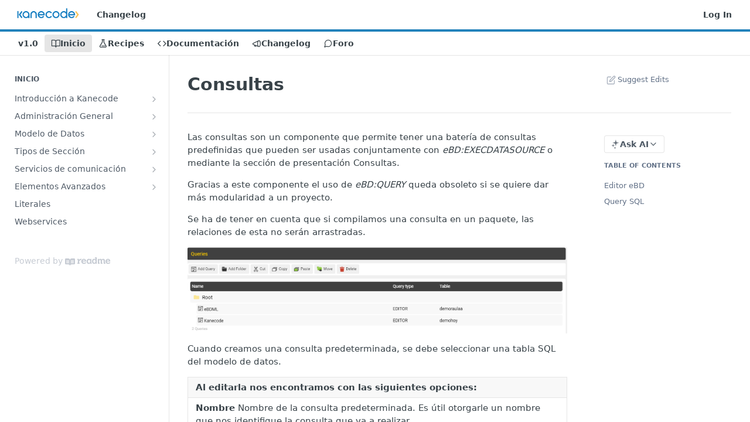

--- FILE ---
content_type: text/html; charset=utf-8
request_url: https://kanecode.readme.io/docs/consultas
body_size: 28578
content:
<!DOCTYPE html><html lang="en" style="" data-color-mode="light" class=" useReactApp  "><head><meta charset="utf-8"><meta name="readme-deploy" content="5.574.0"><meta name="readme-subdomain" content="kanecode"><meta name="readme-version" content="1.0"><title>Consultas</title><meta name="description" content="Las consultas son un componente que permite tener una batería de consultas predefinidas que pueden ser usadas conjuntamente con eBD:EXECDATASOURCE o mediante la sección de presentación Consultas. Gracias a este componente el uso de eBD:QUERY queda obsoleto si se quiere dar más modularidad a un proye..." data-rh="true"><meta property="og:title" content="Consultas" data-rh="true"><meta property="og:description" content="Las consultas son un componente que permite tener una batería de consultas predefinidas que pueden ser usadas conjuntamente con eBD:EXECDATASOURCE o mediante la sección de presentación Consultas. Gracias a este componente el uso de eBD:QUERY queda obsoleto si se quiere dar más modularidad a un proye..." data-rh="true"><meta property="og:site_name" content="Kanecode"><meta name="twitter:title" content="Consultas" data-rh="true"><meta name="twitter:description" content="Las consultas son un componente que permite tener una batería de consultas predefinidas que pueden ser usadas conjuntamente con eBD:EXECDATASOURCE o mediante la sección de presentación Consultas. Gracias a este componente el uso de eBD:QUERY queda obsoleto si se quiere dar más modularidad a un proye..." data-rh="true"><meta name="twitter:card" content="summary_large_image"><meta name="viewport" content="width=device-width, initial-scale=1.0"><meta property="og:image" content="https://cdn.readme.io/og-image/create?type=docs&amp;title=Consultas&amp;projectTitle=Kanecode&amp;description=Las%20consultas%20son%20un%20componente%20que%20permite%20tener%20una%20bater%C3%ADa%20de%20consultas%20predefinidas%20que%20pueden%20ser%20usadas%20conjuntamente%20con%20eBD%3AEXECDATASOURCE%20o%20mediante%20la%20secci%C3%B3n%20de%20presentaci%C3%B3n%20Consultas.%20Gracias%20a%20este%20componente%20el%20uso%20de%20eBD%3AQUERY%20queda%20obsoleto%20si%20se%20quiere%20dar%20m%C3%A1s%20modularidad%20a%20un%20proye...&amp;logoUrl=https%3A%2F%2Ffiles.readme.io%2Ffc4dc89-small-Logo-kane---color.png&amp;color=%232282bb&amp;variant=light" data-rh="true"><meta name="twitter:image" content="https://cdn.readme.io/og-image/create?type=docs&amp;title=Consultas&amp;projectTitle=Kanecode&amp;description=Las%20consultas%20son%20un%20componente%20que%20permite%20tener%20una%20bater%C3%ADa%20de%20consultas%20predefinidas%20que%20pueden%20ser%20usadas%20conjuntamente%20con%20eBD%3AEXECDATASOURCE%20o%20mediante%20la%20secci%C3%B3n%20de%20presentaci%C3%B3n%20Consultas.%20Gracias%20a%20este%20componente%20el%20uso%20de%20eBD%3AQUERY%20queda%20obsoleto%20si%20se%20quiere%20dar%20m%C3%A1s%20modularidad%20a%20un%20proye...&amp;logoUrl=https%3A%2F%2Ffiles.readme.io%2Ffc4dc89-small-Logo-kane---color.png&amp;color=%232282bb&amp;variant=light" data-rh="true"><meta property="og:image:width" content="1200"><meta property="og:image:height" content="630"><link id="favicon" rel="shortcut icon" href="https://kanecode.readme.io/favicon.ico" type="image/x-icon"><link rel="canonical" href="https://kanecode.readme.io/docs/consultas"><script src="https://cdn.readme.io/public/js/unauthorized-redirect.js?1768577999714"></script><script src="https://cdn.readme.io/public/js/cash-dom.min.js?1768577999714"></script><link data-chunk="Footer" rel="preload" as="style" href="https://cdn.readme.io/public/hub/web/Footer.7ca87f1efe735da787ba.css">
<link data-chunk="RDMD" rel="preload" as="style" href="https://cdn.readme.io/public/hub/web/RDMD.9331f322bb5b573f9d25.css">
<link data-chunk="RDMD" rel="preload" as="style" href="https://cdn.readme.io/public/hub/web/8788.4045910b170ecef2a9d6.css">
<link data-chunk="routes-Doc" rel="preload" as="style" href="https://cdn.readme.io/public/hub/web/routes-Doc.444ea9ddcc5e0873581c.css">
<link data-chunk="index" rel="preload" as="style" href="https://cdn.readme.io/public/hub/web/index.692323ff49c5ae77d41b.css">
<link data-chunk="Header" rel="preload" as="style" href="https://cdn.readme.io/public/hub/web/Header.3f100d0818bd9a0d962e.css">
<link data-chunk="main" rel="preload" as="style" href="https://cdn.readme.io/public/hub/web/main.2f0b1fcb0624f09ee5e5.css">
<link data-chunk="main" rel="preload" as="style" href="https://cdn.readme.io/public/hub/web/ui-styles.59ec1c636bb8cee5a6ef.css">
<link data-chunk="main" rel="preload" as="script" href="https://cdn.readme.io/public/hub/web/main.c93d062026bd26342f47.js">
<link data-chunk="routes-SuperHub" rel="preload" as="script" href="https://cdn.readme.io/public/hub/web/routes-SuperHub.bcb9b19cff85a0447a37.js">
<link data-chunk="Header" rel="preload" as="script" href="https://cdn.readme.io/public/hub/web/Header.0d0ace64749467b13d58.js">
<link data-chunk="core-icons-chevron-up-down-svg" rel="preload" as="script" href="https://cdn.readme.io/public/hub/web/core-icons.0723410dcfd0b81e45dd.js">
<link data-chunk="index" rel="preload" as="script" href="https://cdn.readme.io/public/hub/web/3766.649eaa2b700c2449e689.js">
<link data-chunk="index" rel="preload" as="script" href="https://cdn.readme.io/public/hub/web/6306.d91105b49ef3f33e4212.js">
<link data-chunk="index" rel="preload" as="script" href="https://cdn.readme.io/public/hub/web/6083.a6c01ccc57c962adc37b.js">
<link data-chunk="index" rel="preload" as="script" href="https://cdn.readme.io/public/hub/web/index.3aec959670cda5d8a082.js">
<link data-chunk="routes-Doc" rel="preload" as="script" href="https://cdn.readme.io/public/hub/web/6563.536d53a51a39205d3d9b.js">
<link data-chunk="routes-Doc" rel="preload" as="script" href="https://cdn.readme.io/public/hub/web/6146.f99bcbc8d654cc36d7c8.js">
<link data-chunk="routes-Doc" rel="preload" as="script" href="https://cdn.readme.io/public/hub/web/6652.3900ee39f7cfe0a89511.js">
<link data-chunk="routes-Doc" rel="preload" as="script" href="https://cdn.readme.io/public/hub/web/8836.dbe2a8b6a6809625282d.js">
<link data-chunk="routes-Doc" rel="preload" as="script" href="https://cdn.readme.io/public/hub/web/9711.6d6bb79d779138d9ffc5.js">
<link data-chunk="routes-Doc" rel="preload" as="script" href="https://cdn.readme.io/public/hub/web/9819.1dae18aeff002cf5bfcf.js">
<link data-chunk="routes-Doc" rel="preload" as="script" href="https://cdn.readme.io/public/hub/web/routes-Doc.c6271b20c2f53e4ba935.js">
<link data-chunk="RDMD" rel="preload" as="script" href="https://cdn.readme.io/public/hub/web/6123.a2ef3290db790599acca.js">
<link data-chunk="RDMD" rel="preload" as="script" href="https://cdn.readme.io/public/hub/web/3781.e78b96a01630dde138be.js">
<link data-chunk="RDMD" rel="preload" as="script" href="https://cdn.readme.io/public/hub/web/8424.7ca51ba764db137ea058.js">
<link data-chunk="RDMD" rel="preload" as="script" href="https://cdn.readme.io/public/hub/web/5492.8d1484b0863f28c489d8.js">
<link data-chunk="RDMD" rel="preload" as="script" href="https://cdn.readme.io/public/hub/web/9947.08b2610863d170f1b6c7.js">
<link data-chunk="RDMD" rel="preload" as="script" href="https://cdn.readme.io/public/hub/web/6349.d9da5fd0043c55243e87.js">
<link data-chunk="RDMD" rel="preload" as="script" href="https://cdn.readme.io/public/hub/web/5496.257552460969011bd54a.js">
<link data-chunk="RDMD" rel="preload" as="script" href="https://cdn.readme.io/public/hub/web/8075.0be98a9a012c59b7ace8.js">
<link data-chunk="RDMD" rel="preload" as="script" href="https://cdn.readme.io/public/hub/web/8788.a298145347768f6e8961.js">
<link data-chunk="RDMD" rel="preload" as="script" href="https://cdn.readme.io/public/hub/web/1165.43f3ae350454e5be0043.js">
<link data-chunk="RDMD" rel="preload" as="script" href="https://cdn.readme.io/public/hub/web/RDMD.919251738abc9bfd483d.js">
<link data-chunk="Footer" rel="preload" as="script" href="https://cdn.readme.io/public/hub/web/Footer.9f1a3307d1d61765d9bb.js">
<link data-chunk="main" rel="stylesheet" href="https://cdn.readme.io/public/hub/web/ui-styles.59ec1c636bb8cee5a6ef.css">
<link data-chunk="main" rel="stylesheet" href="https://cdn.readme.io/public/hub/web/main.2f0b1fcb0624f09ee5e5.css">
<link data-chunk="Header" rel="stylesheet" href="https://cdn.readme.io/public/hub/web/Header.3f100d0818bd9a0d962e.css">
<link data-chunk="index" rel="stylesheet" href="https://cdn.readme.io/public/hub/web/index.692323ff49c5ae77d41b.css">
<link data-chunk="routes-Doc" rel="stylesheet" href="https://cdn.readme.io/public/hub/web/routes-Doc.444ea9ddcc5e0873581c.css">
<link data-chunk="RDMD" rel="stylesheet" href="https://cdn.readme.io/public/hub/web/8788.4045910b170ecef2a9d6.css">
<link data-chunk="RDMD" rel="stylesheet" href="https://cdn.readme.io/public/hub/web/RDMD.9331f322bb5b573f9d25.css">
<link data-chunk="Footer" rel="stylesheet" href="https://cdn.readme.io/public/hub/web/Footer.7ca87f1efe735da787ba.css"><!-- CUSTOM CSS--><style title="rm-custom-css">:root{--project-color-primary:#2282bb;--project-color-inverse:#fff;--recipe-button-color:#2282bb;--recipe-button-color-hover:#124665;--recipe-button-color-active:#0a283a;--recipe-button-color-focus:rgba(34, 130, 187, 0.25);--recipe-button-color-disabled:#b7dcf2}[id=enterprise] .ReadMeUI[is=AlgoliaSearch]{--project-color-primary:#2282bb;--project-color-inverse:#fff}a{color:var(--color-link-primary,#2282bb)}a:hover{color:var(--color-link-primary-darken-5,#124665)}a.text-muted:hover{color:var(--color-link-primary,#2282bb)}.btn.btn-primary{background-color:#2282bb}.btn.btn-primary:hover{background-color:#124665}.theme-line #hub-landing-top h2{color:#2282bb}#hub-landing-top .btn:hover{color:#2282bb}.theme-line #hub-landing-top .btn:hover{color:#fff}.theme-solid header#hub-header #header-top{background-color:#2282bb}.theme-solid.header-gradient header#hub-header #header-top{background:linear-gradient(to bottom,#2282bb,#0b5885)}.theme-solid.header-custom header#hub-header #header-top{background-image:url(undefined)}.theme-line header#hub-header #header-top{border-bottom-color:#2282bb}.theme-line header#hub-header #header-top .btn{background-color:#2282bb}header#hub-header #header-top #header-logo{width:187px;height:40px;margin-top:0;background-image:url(https://files.readme.io/fc4dc89-small-Logo-kane---color.png)}#hub-subheader-parent #hub-subheader .hub-subheader-breadcrumbs .dropdown-menu a:hover{background-color:#2282bb}#subheader-links a.active{color:#2282bb!important;box-shadow:inset 0 -2px 0 #2282bb}#subheader-links a:hover{color:#2282bb!important;box-shadow:inset 0 -2px 0 #2282bb;opacity:.7}.discussion .submit-vote.submit-vote-parent.voted a.submit-vote-button{background-color:#2282bb}section#hub-discuss .discussion a .discuss-body h4{color:#2282bb}section#hub-discuss .discussion a:hover .discuss-body h4{color:#124665}#hub-subheader-parent #hub-subheader.sticky-header.sticky{border-bottom-color:#2282bb}#hub-subheader-parent #hub-subheader.sticky-header.sticky .search-box{border-bottom-color:#2282bb}#hub-search-results h3 em{color:#2282bb}.main_background,.tag-item{background:#2282bb!important}.main_background:hover{background:#124665!important}.main_color{color:#2282bb!important}.border_bottom_main_color{border-bottom:2px solid #2282bb}.main_color_hover:hover{color:#2282bb!important}section#hub-discuss h1{color:#2282bb}#hub-reference .hub-api .api-definition .api-try-it-out.active{border-color:#2282bb;background-color:#2282bb}#hub-reference .hub-api .api-definition .api-try-it-out.active:hover{background-color:#124665;border-color:#124665}#hub-reference .hub-api .api-definition .api-try-it-out:hover{border-color:#2282bb;color:#2282bb}#hub-reference .hub-reference .logs .logs-empty .logs-login-button,#hub-reference .hub-reference .logs .logs-login .logs-login-button{background-color:var(--project-color-primary,#2282bb);border-color:var(--project-color-primary,#2282bb)}#hub-reference .hub-reference .logs .logs-empty .logs-login-button:hover,#hub-reference .hub-reference .logs .logs-login .logs-login-button:hover{background-color:#124665;border-color:#124665}#hub-reference .hub-reference .logs .logs-empty>svg>path,#hub-reference .hub-reference .logs .logs-login>svg>path{fill:#2282bb;fill:var(--project-color-primary,#2282bb)}#hub-reference .hub-reference .logs:last-child .logs-empty,#hub-reference .hub-reference .logs:last-child .logs-login{margin-bottom:35px}#hub-reference .hub-reference .hub-reference-section .hub-reference-left header .hub-reference-edit:hover{color:#2282bb}.main-color-accent{border-bottom:3px solid #2282bb;padding-bottom:8px}/*! BEGIN HUB_CUSTOM_STYLES *//*! END HUB_CUSTOM_STYLES */</style><meta name="loadedProject" content="kanecode"><script>var storedColorMode = `light` === 'system' ? window.localStorage.getItem('color-scheme') : `light`
document.querySelector('[data-color-mode]').setAttribute('data-color-mode', storedColorMode)</script><script id="config" type="application/json" data-json="{&quot;algoliaIndex&quot;:&quot;readme_search_v2&quot;,&quot;amplitude&quot;:{&quot;apiKey&quot;:&quot;dc8065a65ef83d6ad23e37aaf014fc84&quot;,&quot;enabled&quot;:true},&quot;asset_url&quot;:&quot;https://cdn.readme.io&quot;,&quot;domain&quot;:&quot;readme.io&quot;,&quot;domainFull&quot;:&quot;https://dash.readme.com&quot;,&quot;encryptedLocalStorageKey&quot;:&quot;ekfls-2025-03-27&quot;,&quot;fullstory&quot;:{&quot;enabled&quot;:true,&quot;orgId&quot;:&quot;FSV9A&quot;},&quot;git&quot;:{&quot;sync&quot;:{&quot;bitbucket&quot;:{&quot;installationLink&quot;:&quot;https://developer.atlassian.com/console/install/310151e6-ca1a-4a44-9af6-1b523fea0561?signature=AYABeMn9vqFkrg%2F1DrJAQxSyVf4AAAADAAdhd3Mta21zAEthcm46YXdzOmttczp1cy13ZXN0LTI6NzA5NTg3ODM1MjQzOmtleS83MDVlZDY3MC1mNTdjLTQxYjUtOWY5Yi1lM2YyZGNjMTQ2ZTcAuAECAQB4IOp8r3eKNYw8z2v%2FEq3%2FfvrZguoGsXpNSaDveR%2FF%2Fo0BHUxIjSWx71zNK2RycuMYSgAAAH4wfAYJKoZIhvcNAQcGoG8wbQIBADBoBgkqhkiG9w0BBwEwHgYJYIZIAWUDBAEuMBEEDOJgARbqndU9YM%2FRdQIBEIA7unpCah%2BIu53NA72LkkCDhNHOv%2BgRD7agXAO3jXqw0%2FAcBOB0%2F5LmpzB5f6B1HpkmsAN2i2SbsFL30nkAB2F3cy1rbXMAS2Fybjphd3M6a21zOmV1LXdlc3QtMTo3MDk1ODc4MzUyNDM6a2V5LzQ2MzBjZTZiLTAwYzMtNGRlMi04NzdiLTYyN2UyMDYwZTVjYwC4AQICAHijmwVTMt6Oj3F%2B0%2B0cVrojrS8yZ9ktpdfDxqPMSIkvHAGT%[base64]%2BMHwGCSqGSIb3DQEHBqBvMG0CAQAwaAYJKoZIhvcNAQcBMB4GCWCGSAFlAwQBLjARBAzzWhThsIgJwrr%2FY2ECARCAOxoaW9pob21lweyAfrIm6Fw7gd8D%2B%2F8LHk4rl3jjULDM35%2FVPuqBrqKunYZSVCCGNGB3RqpQJr%2FasASiAgAAAAAMAAAQAAAAAAAAAAAAAAAAAEokowLKsF1tMABEq%2BKNyJP%2F%2F%2F%2F%2FAAAAAQAAAAAAAAAAAAAAAQAAADJLzRcp6MkqKR43PUjOiRxxbxXYhLc6vFXEutK3%2BQ71yuPq4dC8pAHruOVQpvVcUSe8dptV8c7wR8BTJjv%2F%2FNe8r0g%3D&amp;product=bitbucket&quot;}}},&quot;metrics&quot;:{&quot;billingCronEnabled&quot;:&quot;true&quot;,&quot;dashUrl&quot;:&quot;https://m.readme.io&quot;,&quot;defaultUrl&quot;:&quot;https://m.readme.io&quot;,&quot;exportMaxRetries&quot;:12,&quot;wsUrl&quot;:&quot;wss://m.readme.io&quot;},&quot;micro&quot;:{&quot;baseUrl&quot;:&quot;https://micro-beta.readme.com&quot;},&quot;proxyUrl&quot;:&quot;https://try.readme.io&quot;,&quot;readmeRecaptchaSiteKey&quot;:&quot;6LesVBYpAAAAAESOCHOyo2kF9SZXPVb54Nwf3i2x&quot;,&quot;releaseVersion&quot;:&quot;5.574.0&quot;,&quot;reservedWords&quot;:{&quot;tools&quot;:[&quot;execute-request&quot;,&quot;get-code-snippet&quot;,&quot;get-endpoint&quot;,&quot;get-request-body&quot;,&quot;get-response-schema&quot;,&quot;get-server-variables&quot;,&quot;list-endpoints&quot;,&quot;list-security-schemes&quot;,&quot;list-specs&quot;,&quot;search-specs&quot;,&quot;search&quot;,&quot;fetch&quot;]},&quot;sentry&quot;:{&quot;dsn&quot;:&quot;https://3bbe57a973254129bcb93e47dc0cc46f@o343074.ingest.sentry.io/2052166&quot;,&quot;enabled&quot;:true},&quot;shMigration&quot;:{&quot;promoVideo&quot;:&quot;&quot;,&quot;forceWaitlist&quot;:false,&quot;migrationPreview&quot;:false},&quot;sslBaseDomain&quot;:&quot;readmessl.com&quot;,&quot;sslGenerationService&quot;:&quot;ssl.readmessl.com&quot;,&quot;stripePk&quot;:&quot;pk_live_5103PML2qXbDukVh7GDAkQoR4NSuLqy8idd5xtdm9407XdPR6o3bo663C1ruEGhXJjpnb2YCpj8EU1UvQYanuCjtr00t1DRCf2a&quot;,&quot;superHub&quot;:{&quot;newProjectsEnabled&quot;:true},&quot;wootric&quot;:{&quot;accountToken&quot;:&quot;NPS-122b75a4&quot;,&quot;enabled&quot;:true}}"></script></head><body class="body-none theme-line header-gradient header-bg-size-auto header-bg-pos-tl header-overlay-triangles reference-layout-row lumosity-normal "><div id="ssr-top"></div><div id="ssr-main"><div class="App ThemeContext ThemeContext_dark ThemeContext_classic ThemeContext_line" style="--color-primary:#2282bb;--color-primary-inverse:#fff;--color-primary-alt:#0b5885;--color-primary-darken-10:#1a6490;--color-primary-darken-20:#124665;--color-primary-alpha-25:rgba(34, 130, 187, 0.25);--color-link-primary:#2282bb;--color-link-primary-darken-5:#1e73a5;--color-link-primary-darken-10:#1a6490;--color-link-primary-darken-20:#124665;--color-link-primary-alpha-50:rgba(34, 130, 187, 0.5);--color-link-primary-alpha-25:rgba(34, 130, 187, 0.25);--color-link-background:rgba(34, 130, 187, 0.09);--color-link-text:#fff;--color-login-link:#018ef5;--color-login-link-text:#fff;--color-login-link-darken-10:#0171c2;--color-login-link-primary-alpha-50:rgba(1, 142, 245, 0.5)"><div class="ContentWithOwlbotx4PaFDoA1KMz"><div class="ContentWithOwlbot-content2X1XexaN8Lf2"><header class="Header3zzata9F_ZPQ rm-Header_classic rm-Header Header-links-buttons"><div class="rm-Header-top Header-topuTMpygDG4e1V Header-top_classic3g7Q6zoBy8zh"><div class="rm-Container rm-Container_flex"><div style="outline:none" tabindex="-1"><a href="#content" target="_self" class="Button Button_md rm-JumpTo Header-jumpTo3IWKQXmhSI5D Button_primary">Jump to Content</a></div><div class="rm-Header-left Header-leftADQdGVqx1wqU"><a class="rm-Logo Header-logo1Xy41PtkzbdG" href="https://kanecode.com" target="_self"><img alt="Kanecode" class="rm-Logo-img Header-logo-img3YvV4lcGKkeb" src="https://files.readme.io/fc4dc89-small-Logo-kane---color.png"/></a><a class="Button Button_md rm-Header-link rm-Header-top-link Button_slate_text Header-link2tXYTgXq85zW" href="/changelog" target="_self">Changelog</a></div><div class="rm-Header-left Header-leftADQdGVqx1wqU Header-left_mobile1RG-X93lx6PF"><div><button aria-label="Toggle navigation menu" class="icon-menu menu3d6DYNDa3tk5" type="button"></button><div class=""><div class="Flyout95xhYIIoTKtc undefined rm-Flyout" data-testid="flyout"><div class="MobileFlyout1hHJpUd-nYkd"><a aria-current="page" class="rm-MobileFlyout-item NavItem-item1gDDTqaXGhm1 NavItem-item_mobile1qG3gd-Mkck-  active" href="/docs" target="_self"><i class="icon-guides NavItem-badge1qOxpfTiALoz rm-Header-bottom-link-icon"></i><span class="NavItem-textSlZuuL489uiw">Inicio</span></a><a class="rm-MobileFlyout-item NavItem-item1gDDTqaXGhm1 NavItem-item_mobile1qG3gd-Mkck- " href="/recipes" target="_self"><i class="icon-recipes NavItem-badge1qOxpfTiALoz rm-Header-bottom-link-icon"></i><span class="NavItem-textSlZuuL489uiw">Recipes</span></a><a class="rm-MobileFlyout-item NavItem-item1gDDTqaXGhm1 NavItem-item_mobile1qG3gd-Mkck- " href="/reference" target="_self"><i class="icon-references NavItem-badge1qOxpfTiALoz rm-Header-bottom-link-icon"></i><span class="NavItem-textSlZuuL489uiw">Documentación</span></a><a class="rm-MobileFlyout-item NavItem-item1gDDTqaXGhm1 NavItem-item_mobile1qG3gd-Mkck- " href="/changelog" target="_self"><i class="icon-changelog NavItem-badge1qOxpfTiALoz rm-Header-bottom-link-icon"></i><span class="NavItem-textSlZuuL489uiw">Changelog</span></a><a class="rm-MobileFlyout-item NavItem-item1gDDTqaXGhm1 NavItem-item_mobile1qG3gd-Mkck- " href="/discuss" target="_self"><i class="icon-discussions NavItem-badge1qOxpfTiALoz rm-Header-bottom-link-icon"></i><span class="NavItem-textSlZuuL489uiw">Foro</span></a><div class="NavItem-item1gDDTqaXGhm1 NavItem-item_inactiveMQoyhN045qAn">v<!-- -->1.0</div><hr class="MobileFlyout-divider10xf7R2X1MeW"/><a class="rm-MobileFlyout-item NavItem-item1gDDTqaXGhm1 NavItem-item_mobile1qG3gd-Mkck- NavItem_dropdown-muted1xJVuczwGc74" href="/changelog" target="_self">Changelog</a><a class="rm-MobileFlyout-item NavItem-item1gDDTqaXGhm1 NavItem-item_mobile1qG3gd-Mkck- NavItem_dropdown-muted1xJVuczwGc74" href="/login?redirect_uri=/docs/consultas" target="_self" to="/login?redirect_uri=/docs/consultas">Log In</a><a class="MobileFlyout-logo3Lq1eTlk1K76 Header-logo1Xy41PtkzbdG rm-Logo" href="https://kanecode.com" target="_self"><img alt="Kanecode" class="Header-logo-img3YvV4lcGKkeb rm-Logo-img" src="https://files.readme.io/fc4dc89-small-Logo-kane---color.png"/></a></div></div></div></div><div class="Header-left-nav2xWPWMNHOGf_"><i aria-hidden="true" class="icon-guides Header-left-nav-icon10glJKFwewOv"></i>Inicio</div></div><div class="rm-Header-right Header-right21PC2XTT6aMg"><span class="Header-right_desktop14ja01RUQ7HE"><a href="/login?redirect_uri=/docs/consultas" target="_self" class="Button Button_md Header-link2tXYTgXq85zW NavItem2xSfFaVqfRjy NavItem_mdrYO3ChA2kYvP rm-Header-top-link rm-Header-top-link_login Button_primary_ghost Button_primary">Log In</a></span><div class="Header-searchtb6Foi0-D9Vx"><button aria-label="Search ⌘k" class="rm-SearchToggle" data-symbol="⌘"><div class="rm-SearchToggle-icon icon-search1"></div></button></div></div></div></div><div class="Header-bottom2eLKOFXMEmh5 Header-bottom_classic rm-Header-bottom"><div class="rm-Container rm-Container_flex"><nav aria-label="Primary navigation" class="Header-leftADQdGVqx1wqU Header-subnavnVH8URdkgvEl" role="navigation"><span class="Truncate1OzxBYrNNfH3 NavItem2xSfFaVqfRjy NavItem_inactive1YE6SGanIJp5 rm-Header-bottom-link" style="--Truncate-max-width:150px">v1.0</span><a aria-current="page" class="Button Button_md rm-Header-link rm-Header-bottom-link Button_slate_text Header-bottom-link_mobile  active" href="/docs" target="_self"><i class="icon-guides rm-Header-bottom-link-icon"></i><span>Inicio</span></a><a class="Button Button_md rm-Header-link rm-Header-bottom-link Button_slate_text Header-bottom-link_mobile " href="/recipes" target="_self"><i class="icon-recipes rm-Header-bottom-link-icon"></i><span>Recipes</span></a><a class="Button Button_md rm-Header-link rm-Header-bottom-link Button_slate_text Header-bottom-link_mobile " href="/reference" target="_self"><i class="icon-references rm-Header-bottom-link-icon"></i><span>Documentación</span></a><a class="Button Button_md rm-Header-link rm-Header-bottom-link Button_slate_text Header-bottom-link_mobile " href="/changelog" target="_self"><i class="icon-changelog rm-Header-bottom-link-icon"></i><span>Changelog</span></a><a class="Button Button_md rm-Header-link rm-Header-bottom-link Button_slate_text Header-bottom-link_mobile " href="/discuss" target="_self"><i class="icon-discussions rm-Header-bottom-link-icon"></i><span>Foro</span></a><div class="Header-subnav-tabyNLkcOA6xAra" style="transform:translateX(0px);width:0"></div></nav><button align="center" justify="between" style="--flex-gap:var(--xs)" class="Button Button_sm Flex Flex_row MobileSubnav1DsTfasXloM2 Button_contrast Button_contrast_outline" type="button"><span class="Button-label">Consultas</span><span class="IconWrapper Icon-wrapper2z2wVIeGsiUy"><svg fill="none" viewBox="0 0 24 24" class="Icon Icon3_D2ysxFZ_ll Icon-svg2Lm7f6G9Ly5a" data-name="chevron-up-down" role="img" style="--icon-color:inherit;--icon-size:inherit;--icon-stroke-width:2px"><path stroke="currentColor" stroke-linecap="round" stroke-linejoin="round" d="m6 16 6 6 6-6M18 8l-6-6-6 6" class="icon-stroke-width"></path></svg></span></button></div></div><div class="hub-search-results--reactApp " id="hub-search-results"><div class="hub-container"><div class="modal-backdrop show-modal rm-SearchModal" role="button" tabindex="0"></div></div></div></header><main class="rm-Guides"><div class="rm-Container rm-Container_flex"><nav aria-label="Secondary navigation" class="rm-Sidebar hub-sidebar reference-redesign Nav3C5f8FcjkaHj rm-Sidebar_guides" id="hub-sidebar" role="navigation"><div class="Sidebar1t2G1ZJq-vU1 rm-Sidebar hub-sidebar-content"><section class="Sidebar-listWrapper6Q9_yUrG906C rm-Sidebar-section"><h2 class="Sidebar-headingTRQyOa2pk0gh rm-Sidebar-heading">Inicio</h2><ul class="Sidebar-list_sidebarLayout3RaX72iQNOEI Sidebar-list3cZWQLaBf9k8 rm-Sidebar-list"><li class="Sidebar-item23D-2Kd61_k3"><a class="Sidebar-link2Dsha-r-GKh2 Sidebar-link_parent text-wrap rm-Sidebar-link" target="_self" href="/docs/getting-started"><span class="Sidebar-link-textLuTE1ySm4Kqn"><span class="Sidebar-link-text_label1gCT_uPnx7Gu">Introducción a Kanecode</span></span><button aria-expanded="false" aria-label="Show subpages for Introducción a Kanecode" class="Sidebar-link-buttonWrapper3hnFHNku8_BJ" type="button"><i aria-hidden="true" class="Sidebar-link-iconnjiqEiZlPn0W Sidebar-link-expandIcon2yVH6SarI6NW icon-chevron-rightward"></i></button></a><ul class="subpages Sidebar-list3cZWQLaBf9k8 rm-Sidebar-list"><li class="Sidebar-item23D-2Kd61_k3"><a class="Sidebar-link2Dsha-r-GKh2 childless subpage text-wrap rm-Sidebar-link" target="_self" href="/docs/qué-es-kanecode"><span class="Sidebar-link-textLuTE1ySm4Kqn"><span class="Sidebar-link-text_label1gCT_uPnx7Gu">¿Qué es Kanecode?</span></span></a></li><li class="Sidebar-item23D-2Kd61_k3"><a class="Sidebar-link2Dsha-r-GKh2 childless subpage text-wrap rm-Sidebar-link" target="_self" href="/docs/características-principales"><span class="Sidebar-link-textLuTE1ySm4Kqn"><span class="Sidebar-link-text_label1gCT_uPnx7Gu">Características principales</span></span></a></li><li class="Sidebar-item23D-2Kd61_k3"><a class="Sidebar-link2Dsha-r-GKh2 childless subpage text-wrap rm-Sidebar-link" target="_self" href="/docs/conceptos-básicos"><span class="Sidebar-link-textLuTE1ySm4Kqn"><span class="Sidebar-link-text_label1gCT_uPnx7Gu">Conceptos básicos</span></span></a></li><li class="Sidebar-item23D-2Kd61_k3"><a class="Sidebar-link2Dsha-r-GKh2 childless subpage text-wrap rm-Sidebar-link" target="_self" href="/docs/entorno-de-desarrollo"><span class="Sidebar-link-textLuTE1ySm4Kqn"><span class="Sidebar-link-text_label1gCT_uPnx7Gu">Entorno de desarrollo</span></span></a></li></ul></li><li class="Sidebar-item23D-2Kd61_k3"><a class="Sidebar-link2Dsha-r-GKh2 Sidebar-link_parent text-wrap rm-Sidebar-link" target="_self" href="/docs/administración-general"><span class="Sidebar-link-textLuTE1ySm4Kqn"><span class="Sidebar-link-text_label1gCT_uPnx7Gu">Administración General</span></span><button aria-expanded="false" aria-label="Show subpages for Administración General" class="Sidebar-link-buttonWrapper3hnFHNku8_BJ" type="button"><i aria-hidden="true" class="Sidebar-link-iconnjiqEiZlPn0W Sidebar-link-expandIcon2yVH6SarI6NW icon-chevron-rightward"></i></button></a><ul class="subpages Sidebar-list3cZWQLaBf9k8 rm-Sidebar-list"><li class="Sidebar-item23D-2Kd61_k3"><a class="Sidebar-link2Dsha-r-GKh2 childless subpage text-wrap rm-Sidebar-link" target="_self" href="/docs/servidores"><span class="Sidebar-link-textLuTE1ySm4Kqn"><span class="Sidebar-link-text_label1gCT_uPnx7Gu">Servidores</span></span></a></li><li class="Sidebar-item23D-2Kd61_k3"><a class="Sidebar-link2Dsha-r-GKh2 childless subpage text-wrap rm-Sidebar-link" target="_self" href="/docs/gestión-de-proyectos-y-usuarios"><span class="Sidebar-link-textLuTE1ySm4Kqn"><span class="Sidebar-link-text_label1gCT_uPnx7Gu">Gestión de proyectos y usuarios</span></span></a></li><li class="Sidebar-item23D-2Kd61_k3"><a class="Sidebar-link2Dsha-r-GKh2 childless subpage text-wrap rm-Sidebar-link" target="_self" href="/docs/perfiles-acl"><span class="Sidebar-link-textLuTE1ySm4Kqn"><span class="Sidebar-link-text_label1gCT_uPnx7Gu">Perfiles ACL y Usuarios Remotos</span></span></a></li><li class="Sidebar-item23D-2Kd61_k3"><a class="Sidebar-link2Dsha-r-GKh2 childless subpage text-wrap rm-Sidebar-link" target="_self" href="/docs/dominios-perfiles-de-plataforma-y-localizaciones"><span class="Sidebar-link-textLuTE1ySm4Kqn"><span class="Sidebar-link-text_label1gCT_uPnx7Gu">Dominios, Perfiles de plataforma y Localizaciones</span></span></a></li></ul></li><li class="Sidebar-item23D-2Kd61_k3"><a class="Sidebar-link2Dsha-r-GKh2 Sidebar-link_parent text-wrap rm-Sidebar-link" target="_self" href="/docs/modelo-de-datos"><span class="Sidebar-link-textLuTE1ySm4Kqn"><span class="Sidebar-link-text_label1gCT_uPnx7Gu">Modelo de Datos</span></span><button aria-expanded="false" aria-label="Show subpages for Modelo de Datos" class="Sidebar-link-buttonWrapper3hnFHNku8_BJ" type="button"><i aria-hidden="true" class="Sidebar-link-iconnjiqEiZlPn0W Sidebar-link-expandIcon2yVH6SarI6NW icon-chevron-rightward"></i></button></a><ul class="subpages Sidebar-list3cZWQLaBf9k8 rm-Sidebar-list"><li class="Sidebar-item23D-2Kd61_k3"><a class="Sidebar-link2Dsha-r-GKh2 childless subpage text-wrap rm-Sidebar-link" target="_self" href="/docs/tablas"><span class="Sidebar-link-textLuTE1ySm4Kqn"><span class="Sidebar-link-text_label1gCT_uPnx7Gu">Tablas</span></span></a></li><li class="Sidebar-item23D-2Kd61_k3"><a class="Sidebar-link2Dsha-r-GKh2 childless subpage text-wrap rm-Sidebar-link" target="_self" href="/docs/relaciones"><span class="Sidebar-link-textLuTE1ySm4Kqn"><span class="Sidebar-link-text_label1gCT_uPnx7Gu">Relaciones</span></span></a></li><li class="Sidebar-item23D-2Kd61_k3"><a class="Sidebar-link2Dsha-r-GKh2 childless subpage text-wrap rm-Sidebar-link" target="_self" href="/docs/vistas"><span class="Sidebar-link-textLuTE1ySm4Kqn"><span class="Sidebar-link-text_label1gCT_uPnx7Gu">Vistas</span></span></a></li><li class="Sidebar-item23D-2Kd61_k3"><a aria-current="page" class="Sidebar-link2Dsha-r-GKh2 childless subpage text-wrap rm-Sidebar-link active" target="_self" href="/docs/consultas"><span class="Sidebar-link-textLuTE1ySm4Kqn"><span class="Sidebar-link-text_label1gCT_uPnx7Gu">Consultas</span></span></a></li></ul></li><li class="Sidebar-item23D-2Kd61_k3"><a class="Sidebar-link2Dsha-r-GKh2 Sidebar-link_parent text-wrap rm-Sidebar-link" target="_self" href="/docs/tipos-de-sección"><span class="Sidebar-link-textLuTE1ySm4Kqn"><span class="Sidebar-link-text_label1gCT_uPnx7Gu">Tipos de Sección</span></span><button aria-expanded="false" aria-label="Show subpages for Tipos de Sección" class="Sidebar-link-buttonWrapper3hnFHNku8_BJ" type="button"><i aria-hidden="true" class="Sidebar-link-iconnjiqEiZlPn0W Sidebar-link-expandIcon2yVH6SarI6NW icon-chevron-rightward"></i></button></a><ul class="subpages Sidebar-list3cZWQLaBf9k8 rm-Sidebar-list"><li class="Sidebar-item23D-2Kd61_k3"><a class="Sidebar-link2Dsha-r-GKh2 childless subpage text-wrap rm-Sidebar-link" target="_self" href="/docs/fichas-de-configuración-comunes"><span class="Sidebar-link-textLuTE1ySm4Kqn"><span class="Sidebar-link-text_label1gCT_uPnx7Gu">Fichas de configuración comunes</span></span></a></li><li class="Sidebar-item23D-2Kd61_k3"><a class="Sidebar-link2Dsha-r-GKh2 childless subpage text-wrap rm-Sidebar-link" target="_self" href="/docs/presentación-de-la-información"><span class="Sidebar-link-textLuTE1ySm4Kqn"><span class="Sidebar-link-text_label1gCT_uPnx7Gu">Presentación de la información</span></span></a></li><li class="Sidebar-item23D-2Kd61_k3"><a class="Sidebar-link2Dsha-r-GKh2 childless subpage text-wrap rm-Sidebar-link" target="_self" href="/docs/sección-consulta"><span class="Sidebar-link-textLuTE1ySm4Kqn"><span class="Sidebar-link-text_label1gCT_uPnx7Gu">Sección Consulta</span></span></a></li><li class="Sidebar-item23D-2Kd61_k3"><a class="Sidebar-link2Dsha-r-GKh2 childless subpage text-wrap rm-Sidebar-link" target="_self" href="/docs/sección-html"><span class="Sidebar-link-textLuTE1ySm4Kqn"><span class="Sidebar-link-text_label1gCT_uPnx7Gu">Sección HTML</span></span></a></li><li class="Sidebar-item23D-2Kd61_k3"><a class="Sidebar-link2Dsha-r-GKh2 childless subpage text-wrap rm-Sidebar-link" target="_self" href="/docs/sección-calendario"><span class="Sidebar-link-textLuTE1ySm4Kqn"><span class="Sidebar-link-text_label1gCT_uPnx7Gu">Sección calendario</span></span></a></li><li class="Sidebar-item23D-2Kd61_k3"><a class="Sidebar-link2Dsha-r-GKh2 childless subpage text-wrap rm-Sidebar-link" target="_self" href="/docs/sección-gráfica"><span class="Sidebar-link-textLuTE1ySm4Kqn"><span class="Sidebar-link-text_label1gCT_uPnx7Gu">Sección gráfica</span></span></a></li><li class="Sidebar-item23D-2Kd61_k3"><a class="Sidebar-link2Dsha-r-GKh2 childless subpage text-wrap rm-Sidebar-link" target="_self" href="/docs/sección-geo-referencia"><span class="Sidebar-link-textLuTE1ySm4Kqn"><span class="Sidebar-link-text_label1gCT_uPnx7Gu">Sección Geo referencia</span></span></a></li><li class="Sidebar-item23D-2Kd61_k3"><a class="Sidebar-link2Dsha-r-GKh2 childless subpage text-wrap rm-Sidebar-link" target="_self" href="/docs/sección-de-estructura"><span class="Sidebar-link-textLuTE1ySm4Kqn"><span class="Sidebar-link-text_label1gCT_uPnx7Gu">Sección de Estructura</span></span></a></li><li class="Sidebar-item23D-2Kd61_k3"><a class="Sidebar-link2Dsha-r-GKh2 childless subpage text-wrap rm-Sidebar-link" target="_self" href="/docs/entrada-de-datos"><span class="Sidebar-link-textLuTE1ySm4Kqn"><span class="Sidebar-link-text_label1gCT_uPnx7Gu">Sección Vista</span></span></a></li><li class="Sidebar-item23D-2Kd61_k3"><a class="Sidebar-link2Dsha-r-GKh2 childless subpage text-wrap rm-Sidebar-link" target="_self" href="/docs/sección-buscador"><span class="Sidebar-link-textLuTE1ySm4Kqn"><span class="Sidebar-link-text_label1gCT_uPnx7Gu">Sección Buscador</span></span></a></li><li class="Sidebar-item23D-2Kd61_k3"><a class="Sidebar-link2Dsha-r-GKh2 childless subpage text-wrap rm-Sidebar-link" target="_self" href="/docs/sección-formulario"><span class="Sidebar-link-textLuTE1ySm4Kqn"><span class="Sidebar-link-text_label1gCT_uPnx7Gu">Sección Formulario</span></span></a></li><li class="Sidebar-item23D-2Kd61_k3"><a class="Sidebar-link2Dsha-r-GKh2 childless subpage text-wrap rm-Sidebar-link" target="_self" href="/docs/secciones-avanzadas"><span class="Sidebar-link-textLuTE1ySm4Kqn"><span class="Sidebar-link-text_label1gCT_uPnx7Gu">Secciones Avanzadas</span></span></a></li><li class="Sidebar-item23D-2Kd61_k3"><a class="Sidebar-link2Dsha-r-GKh2 childless subpage text-wrap rm-Sidebar-link" target="_self" href="/docs/secciones-java"><span class="Sidebar-link-textLuTE1ySm4Kqn"><span class="Sidebar-link-text_label1gCT_uPnx7Gu">Secciones Java</span></span></a></li><li class="Sidebar-item23D-2Kd61_k3"><a class="Sidebar-link2Dsha-r-GKh2 childless subpage text-wrap rm-Sidebar-link" target="_self" href="/docs/secciones-net"><span class="Sidebar-link-textLuTE1ySm4Kqn"><span class="Sidebar-link-text_label1gCT_uPnx7Gu">Secciones .NET</span></span></a></li><li class="Sidebar-item23D-2Kd61_k3"><a class="Sidebar-link2Dsha-r-GKh2 childless subpage text-wrap rm-Sidebar-link" target="_self" href="/docs/secciones-widget"><span class="Sidebar-link-textLuTE1ySm4Kqn"><span class="Sidebar-link-text_label1gCT_uPnx7Gu">Secciones Widget</span></span></a></li></ul></li><li class="Sidebar-item23D-2Kd61_k3"><a class="Sidebar-link2Dsha-r-GKh2 Sidebar-link_parent text-wrap rm-Sidebar-link" target="_self" href="/docs/servicios-de-comunicación"><span class="Sidebar-link-textLuTE1ySm4Kqn"><span class="Sidebar-link-text_label1gCT_uPnx7Gu">Servicios de comunicación</span></span><button aria-expanded="false" aria-label="Show subpages for Servicios de comunicación" class="Sidebar-link-buttonWrapper3hnFHNku8_BJ" type="button"><i aria-hidden="true" class="Sidebar-link-iconnjiqEiZlPn0W Sidebar-link-expandIcon2yVH6SarI6NW icon-chevron-rightward"></i></button></a><ul class="subpages Sidebar-list3cZWQLaBf9k8 rm-Sidebar-list"><li class="Sidebar-item23D-2Kd61_k3"><a class="Sidebar-link2Dsha-r-GKh2 childless subpage text-wrap rm-Sidebar-link" target="_self" href="/docs/los-chats"><span class="Sidebar-link-textLuTE1ySm4Kqn"><span class="Sidebar-link-text_label1gCT_uPnx7Gu">Los chats</span></span></a></li><li class="Sidebar-item23D-2Kd61_k3"><a class="Sidebar-link2Dsha-r-GKh2 childless subpage text-wrap rm-Sidebar-link" target="_self" href="/docs/foros"><span class="Sidebar-link-textLuTE1ySm4Kqn"><span class="Sidebar-link-text_label1gCT_uPnx7Gu">Foros</span></span></a></li><li class="Sidebar-item23D-2Kd61_k3"><a class="Sidebar-link2Dsha-r-GKh2 childless subpage text-wrap rm-Sidebar-link" target="_self" href="/docs/mailings"><span class="Sidebar-link-textLuTE1ySm4Kqn"><span class="Sidebar-link-text_label1gCT_uPnx7Gu">Mailings</span></span></a></li><li class="Sidebar-item23D-2Kd61_k3"><a class="Sidebar-link2Dsha-r-GKh2 childless subpage text-wrap rm-Sidebar-link" target="_self" href="/docs/mensajes-sms"><span class="Sidebar-link-textLuTE1ySm4Kqn"><span class="Sidebar-link-text_label1gCT_uPnx7Gu">Mensajes SMS</span></span></a></li><li class="Sidebar-item23D-2Kd61_k3"><a class="Sidebar-link2Dsha-r-GKh2 childless subpage text-wrap rm-Sidebar-link" target="_self" href="/docs/mensajería-instantánea"><span class="Sidebar-link-textLuTE1ySm4Kqn"><span class="Sidebar-link-text_label1gCT_uPnx7Gu">Mensajería instantánea</span></span></a></li></ul></li><li class="Sidebar-item23D-2Kd61_k3"><a class="Sidebar-link2Dsha-r-GKh2 Sidebar-link_parent text-wrap rm-Sidebar-link" target="_self" href="/docs/elementos-avanzados-1"><span class="Sidebar-link-textLuTE1ySm4Kqn"><span class="Sidebar-link-text_label1gCT_uPnx7Gu">Elementos Avanzados</span></span><button aria-expanded="false" aria-label="Show subpages for Elementos Avanzados" class="Sidebar-link-buttonWrapper3hnFHNku8_BJ" type="button"><i aria-hidden="true" class="Sidebar-link-iconnjiqEiZlPn0W Sidebar-link-expandIcon2yVH6SarI6NW icon-chevron-rightward"></i></button></a><ul class="subpages Sidebar-list3cZWQLaBf9k8 rm-Sidebar-list"><li class="Sidebar-item23D-2Kd61_k3"><a class="Sidebar-link2Dsha-r-GKh2 childless subpage text-wrap rm-Sidebar-link" target="_self" href="/docs/eventos-globales-1"><span class="Sidebar-link-textLuTE1ySm4Kqn"><span class="Sidebar-link-text_label1gCT_uPnx7Gu">Eventos y Secciones Globales</span></span></a></li><li class="Sidebar-item23D-2Kd61_k3"><a class="Sidebar-link2Dsha-r-GKh2 childless subpage text-wrap rm-Sidebar-link" target="_self" href="/docs/secciones-globales-1"><span class="Sidebar-link-textLuTE1ySm4Kqn"><span class="Sidebar-link-text_label1gCT_uPnx7Gu">Objetos del Servidor</span></span></a></li><li class="Sidebar-item23D-2Kd61_k3"><a class="Sidebar-link2Dsha-r-GKh2 childless subpage text-wrap rm-Sidebar-link" target="_self" href="/docs/plantillas-tipo-menú"><span class="Sidebar-link-textLuTE1ySm4Kqn"><span class="Sidebar-link-text_label1gCT_uPnx7Gu">Plantillas tipo Menú</span></span></a></li></ul></li><li class="Sidebar-item23D-2Kd61_k3"><a class="Sidebar-link2Dsha-r-GKh2 childless text-wrap rm-Sidebar-link" target="_self" href="/docs/literales"><span class="Sidebar-link-textLuTE1ySm4Kqn"><span class="Sidebar-link-text_label1gCT_uPnx7Gu">Literales</span></span></a></li><li class="Sidebar-item23D-2Kd61_k3"><a class="Sidebar-link2Dsha-r-GKh2 childless text-wrap rm-Sidebar-link" target="_self" href="/docs/webservices"><span class="Sidebar-link-textLuTE1ySm4Kqn"><span class="Sidebar-link-text_label1gCT_uPnx7Gu">Webservices</span></span></a></li></ul></section><div class="readme-logo" id="readmeLogo">Powered by<!-- --> <a aria-label="ReadMe" href="https://readme.com?ref_src=hub&amp;project=kanecode" style="color:unset"><i class="icon icon-readme" style="display:inline-block;min-width:71px"></i></a></div></div><button aria-label="Hide sidebar navigation" class="Nav-toggle-collapse39KxgTH727KL" type="button"></button></nav><article class="rm-Article" id="content"><header id="content-head"><div class="row clearfix"><div class="col-xs-9"><h1>Consultas</h1></div><div class="col-xs-3"><a class="SuggestEdituoSX2zdYKItO suggestEdits rm-SuggestEdit" rel="nofollow" href="/edit/consultas"><i aria-hidden="true" class="icon icon-edit"></i>Suggest Edits</a></div></div></header><div class="grid-container-fluid" id="content-container"><section class="content-body grid-75 "><div dehydrated="&lt;p&gt;Las consultas son un componente que permite tener una batería de consultas predefinidas que pueden ser usadas conjuntamente con &lt;em&gt;eBD:EXECDATASOURCE&lt;/em&gt; o mediante la sección de presentación Consultas.&lt;/p&gt;
&lt;p&gt;Gracias a este componente el uso de &lt;em&gt;eBD:QUERY&lt;/em&gt; queda obsoleto si se quiere dar más modularidad a un proyecto.&lt;/p&gt;
&lt;p&gt;Se ha de tener en cuenta que si compilamos una consulta en un paquete, las relaciones de esta no serán arrastradas.&lt;/p&gt;
&lt;span aria-label=&quot;1525&quot; class=&quot;img lightbox closed&quot; role=&quot;button&quot; tabindex=&quot;0&quot;&gt;&lt;span class=&quot;lightbox-inner&quot;&gt;&lt;img alt=&quot;1525&quot; loading=&quot;lazy&quot; src=&quot;https://files.readme.io/043d038-3_4.jpg&quot; title=&quot;3_4.jpg&quot; class=&quot;&quot; align=&quot;&quot; caption=&quot;&quot; height=&quot;auto&quot; width=&quot;auto&quot;/&gt;&lt;/span&gt;&lt;/span&gt;
&lt;p&gt;Cuando creamos una consulta predeterminada, se debe seleccionar una tabla SQL del modelo de datos. &lt;/p&gt;




















&lt;div class=&quot;rdmd-table&quot;&gt;&lt;div class=&quot;rdmd-table-inner&quot;&gt;&lt;table&gt;&lt;thead&gt;&lt;tr&gt;&lt;th style=&quot;text-align:left&quot;&gt;Al editarla nos encontramos con las siguientes opciones:&lt;/th&gt;&lt;/tr&gt;&lt;/thead&gt;&lt;tbody&gt;&lt;tr&gt;&lt;td style=&quot;text-align:left&quot;&gt;&lt;strong&gt;Nombre&lt;/strong&gt;	Nombre de la consulta predeterminada. Es útil otorgarle un nombre que nos identifique la consulta que va a realizar.&lt;/td&gt;&lt;/tr&gt;&lt;tr&gt;&lt;td style=&quot;text-align:left&quot;&gt;&lt;strong&gt;Descripción&lt;/strong&gt;	Breve descripción del uso de la consulta&lt;/td&gt;&lt;/tr&gt;&lt;tr&gt;&lt;td style=&quot;text-align:left&quot;&gt;&lt;strong&gt;Tipo de consulta&lt;/strong&gt;	Las consultas pueden ser de dos tipos:&lt;br/&gt;&lt;br/&gt;&lt;em&gt; Editor eBD: método gráfico para crear la consulta.&lt;br/&gt;
&lt;br/&gt;
&lt;/em&gt; Query SQL: editor SQL para realizar la consulta manualmente.&lt;/td&gt;&lt;/tr&gt;&lt;tr&gt;&lt;td style=&quot;text-align:left&quot;&gt;&lt;strong&gt;Tabla&lt;/strong&gt;	Selector que muestra la tabla escogida inicialmente y que nos permite cambiar el origen por otra tabla del modelo de datos.&lt;/td&gt;&lt;/tr&gt;&lt;/tbody&gt;&lt;/table&gt;&lt;/div&gt;&lt;/div&gt;
&lt;p&gt;Al crear una consulta el tipo por defecto es utilizando el editor eBD.&lt;/p&gt;
&lt;span aria-label=&quot;1527&quot; class=&quot;img lightbox closed&quot; role=&quot;button&quot; tabindex=&quot;0&quot;&gt;&lt;span class=&quot;lightbox-inner&quot;&gt;&lt;img alt=&quot;1527&quot; loading=&quot;lazy&quot; src=&quot;https://files.readme.io/c8333b0-3_4segundafoto.jpg&quot; title=&quot;3_4(segundafoto).jpg&quot; class=&quot;&quot; align=&quot;&quot; caption=&quot;&quot; height=&quot;auto&quot; width=&quot;auto&quot;/&gt;&lt;/span&gt;&lt;/span&gt;
&lt;h1 class=&quot;heading heading-1 header-scroll&quot; align=&quot;&quot;&gt;&lt;div class=&quot;heading-anchor anchor waypoint&quot; id=&quot;editor-ebd&quot;&gt;&lt;/div&gt;&lt;div class=&quot;heading-text&quot;&gt;&lt;div id=&quot;section-editor-e-bd&quot; class=&quot;heading-anchor_backwardsCompatibility&quot;&gt;&lt;/div&gt;Editor eBD&lt;/div&gt;&lt;a aria-label=&quot;Skip link to Editor eBD&quot; class=&quot;heading-anchor-icon fa fa-anchor&quot; href=&quot;#editor-ebd&quot;&gt;&lt;/a&gt;&lt;/h1&gt;
&lt;p&gt;Si esta seleccionada el tipo de consulta con editor eBD observaremos una serie de opciones en el menú superior. Estas opciones nos permitirán crear de forma gráfica la consulta a realizar.&lt;/p&gt;
&lt;ul&gt;
&lt;li&gt;Relaciones:&lt;br/&gt;
En esta ficha podemos ver y activar relaciones de la tabla seleccionada en la consulta.&lt;/li&gt;
&lt;/ul&gt;
&lt;p&gt;También se puede cambiar el nombre del alias de la tabla, que por defecto es T0, para que sea más comprensible la consulta.&lt;/p&gt;
&lt;span aria-label=&quot;1526&quot; class=&quot;img lightbox closed&quot; role=&quot;button&quot; tabindex=&quot;0&quot;&gt;&lt;span class=&quot;lightbox-inner&quot;&gt;&lt;img alt=&quot;1526&quot; loading=&quot;lazy&quot; src=&quot;https://files.readme.io/add2e20-3_4_1relaciones.jpg&quot; title=&quot;3_4_1(relaciones).jpg&quot; class=&quot;&quot; align=&quot;&quot; caption=&quot;&quot; height=&quot;auto&quot; width=&quot;auto&quot;/&gt;&lt;/span&gt;&lt;/span&gt;
&lt;p&gt;En la barra superior disponemos de un botón para guardar los cambios que se definan.&lt;/p&gt;
&lt;ul&gt;
&lt;li&gt;Filtros:&lt;br/&gt;
Permite crear condiciones que restrinjan los registros de una tabla que se han de mostrar, se pueden agregar tantas condiciones como se necesiten, las condiciones se definen sobre los campos de la tabla.&lt;/li&gt;
&lt;/ul&gt;
&lt;p&gt;En el panel superior observamos los siguientes botones:&lt;/p&gt;
&lt;span aria-label=&quot;1522&quot; class=&quot;img lightbox closed&quot; role=&quot;button&quot; tabindex=&quot;0&quot;&gt;&lt;span class=&quot;lightbox-inner&quot;&gt;&lt;img alt=&quot;1522&quot; loading=&quot;lazy&quot; src=&quot;https://files.readme.io/9ce4cf5-3_4_1filtros.jpg&quot; title=&quot;3_4_1(filtros).jpg&quot; class=&quot;&quot; align=&quot;&quot; caption=&quot;&quot; height=&quot;auto&quot; width=&quot;auto&quot;/&gt;&lt;/span&gt;&lt;/span&gt;
&lt;p&gt;La caja de vista previa, al final de esta pestaña, nos muestra una representación de cómo será formulado el filtro de la consulta.&lt;/p&gt;
&lt;ul&gt;
&lt;li&gt;Vista Previa:&lt;br/&gt;
La pestaña de Vista Previa nos permite ver si la consulta está bien configurada mostrándonos resultados de la consulta.&lt;/li&gt;
&lt;/ul&gt;
&lt;span aria-label=&quot;1515&quot; class=&quot;img lightbox closed&quot; role=&quot;button&quot; tabindex=&quot;0&quot;&gt;&lt;span class=&quot;lightbox-inner&quot;&gt;&lt;img alt=&quot;1515&quot; loading=&quot;lazy&quot; src=&quot;https://files.readme.io/43e5cdc-3_4_1Vistaprevia.jpg&quot; title=&quot;3_4_1(Vistaprevia).jpg&quot; class=&quot;&quot; align=&quot;&quot; caption=&quot;&quot; height=&quot;auto&quot; width=&quot;auto&quot;/&gt;&lt;/span&gt;&lt;/span&gt;
&lt;p&gt;Si la consulta requiere recibir parámetros, por ejemplo desde un filtro, o depende de valores variables, podemos recrear la llegada de ese valor mediante las &amp;#x27;&lt;em&gt;cajas de valor&lt;/em&gt;&amp;#x27;, en la que podemos poner el nombre de la variable y un posible valor para comprobar su funcionamiento.&lt;/p&gt;
&lt;h1 class=&quot;heading heading-1 header-scroll&quot; align=&quot;&quot;&gt;&lt;div class=&quot;heading-anchor anchor waypoint&quot; id=&quot;query-sql&quot;&gt;&lt;/div&gt;&lt;div class=&quot;heading-text&quot;&gt;&lt;div id=&quot;section-query-sql&quot; class=&quot;heading-anchor_backwardsCompatibility&quot;&gt;&lt;/div&gt;Query SQL&lt;/div&gt;&lt;a aria-label=&quot;Skip link to Query SQL&quot; class=&quot;heading-anchor-icon fa fa-anchor&quot; href=&quot;#query-sql&quot;&gt;&lt;/a&gt;&lt;/h1&gt;
&lt;p&gt;Otro tipo de consulta disponible es la de tipo &lt;em&gt;Query SQL&lt;/em&gt;, en las que tras seleccionar un servidor SQL disponible nos permite escribir directamente la consulta en &lt;em&gt;sintaxis SQL&lt;/em&gt;.&lt;/p&gt;
&lt;span aria-label=&quot;1522&quot; class=&quot;img lightbox closed&quot; role=&quot;button&quot; tabindex=&quot;0&quot;&gt;&lt;span class=&quot;lightbox-inner&quot;&gt;&lt;img alt=&quot;1522&quot; loading=&quot;lazy&quot; src=&quot;https://files.readme.io/a059651-3_4_2.jpg&quot; title=&quot;3_4_2.jpg&quot; class=&quot;&quot; align=&quot;&quot; caption=&quot;&quot; height=&quot;auto&quot; width=&quot;auto&quot;/&gt;&lt;/span&gt;&lt;/span&gt;" style="margin-left:31px" class="rm-Markdown markdown-body rm-Markdown markdown-body ng-non-bindable" data-testid="RDMD"><p>Las consultas son un componente que permite tener una batería de consultas predefinidas que pueden ser usadas conjuntamente con <em>eBD:EXECDATASOURCE</em> o mediante la sección de presentación Consultas.</p>
<p>Gracias a este componente el uso de <em>eBD:QUERY</em> queda obsoleto si se quiere dar más modularidad a un proyecto.</p>
<p>Se ha de tener en cuenta que si compilamos una consulta en un paquete, las relaciones de esta no serán arrastradas.</p>
<span aria-label="1525" class="img lightbox closed" role="button" tabindex="0"><span class="lightbox-inner"><img alt="1525" loading="lazy" src="https://files.readme.io/043d038-3_4.jpg" title="3_4.jpg" class="" align="" caption="" height="auto" width="auto"/></span></span>
<p>Cuando creamos una consulta predeterminada, se debe seleccionar una tabla SQL del modelo de datos. </p>




















<div class="rdmd-table"><div class="rdmd-table-inner"><table><thead><tr><th style="text-align:left">Al editarla nos encontramos con las siguientes opciones:</th></tr></thead><tbody><tr><td style="text-align:left"><strong>Nombre</strong>	Nombre de la consulta predeterminada. Es útil otorgarle un nombre que nos identifique la consulta que va a realizar.</td></tr><tr><td style="text-align:left"><strong>Descripción</strong>	Breve descripción del uso de la consulta</td></tr><tr><td style="text-align:left"><strong>Tipo de consulta</strong>	Las consultas pueden ser de dos tipos:<br/><br/><em> Editor eBD: método gráfico para crear la consulta.<br/>
<br/>
</em> Query SQL: editor SQL para realizar la consulta manualmente.</td></tr><tr><td style="text-align:left"><strong>Tabla</strong>	Selector que muestra la tabla escogida inicialmente y que nos permite cambiar el origen por otra tabla del modelo de datos.</td></tr></tbody></table></div></div>
<p>Al crear una consulta el tipo por defecto es utilizando el editor eBD.</p>
<span aria-label="1527" class="img lightbox closed" role="button" tabindex="0"><span class="lightbox-inner"><img alt="1527" loading="lazy" src="https://files.readme.io/c8333b0-3_4segundafoto.jpg" title="3_4(segundafoto).jpg" class="" align="" caption="" height="auto" width="auto"/></span></span>
<h1 class="heading heading-1 header-scroll" align=""><div class="heading-anchor anchor waypoint" id="editor-ebd"></div><div class="heading-text"><div id="section-editor-e-bd" class="heading-anchor_backwardsCompatibility"></div>Editor eBD</div><a aria-label="Skip link to Editor eBD" class="heading-anchor-icon fa fa-anchor" href="#editor-ebd"></a></h1>
<p>Si esta seleccionada el tipo de consulta con editor eBD observaremos una serie de opciones en el menú superior. Estas opciones nos permitirán crear de forma gráfica la consulta a realizar.</p>
<ul>
<li>Relaciones:<br/>
En esta ficha podemos ver y activar relaciones de la tabla seleccionada en la consulta.</li>
</ul>
<p>También se puede cambiar el nombre del alias de la tabla, que por defecto es T0, para que sea más comprensible la consulta.</p>
<span aria-label="1526" class="img lightbox closed" role="button" tabindex="0"><span class="lightbox-inner"><img alt="1526" loading="lazy" src="https://files.readme.io/add2e20-3_4_1relaciones.jpg" title="3_4_1(relaciones).jpg" class="" align="" caption="" height="auto" width="auto"/></span></span>
<p>En la barra superior disponemos de un botón para guardar los cambios que se definan.</p>
<ul>
<li>Filtros:<br/>
Permite crear condiciones que restrinjan los registros de una tabla que se han de mostrar, se pueden agregar tantas condiciones como se necesiten, las condiciones se definen sobre los campos de la tabla.</li>
</ul>
<p>En el panel superior observamos los siguientes botones:</p>
<span aria-label="1522" class="img lightbox closed" role="button" tabindex="0"><span class="lightbox-inner"><img alt="1522" loading="lazy" src="https://files.readme.io/9ce4cf5-3_4_1filtros.jpg" title="3_4_1(filtros).jpg" class="" align="" caption="" height="auto" width="auto"/></span></span>
<p>La caja de vista previa, al final de esta pestaña, nos muestra una representación de cómo será formulado el filtro de la consulta.</p>
<ul>
<li>Vista Previa:<br/>
La pestaña de Vista Previa nos permite ver si la consulta está bien configurada mostrándonos resultados de la consulta.</li>
</ul>
<span aria-label="1515" class="img lightbox closed" role="button" tabindex="0"><span class="lightbox-inner"><img alt="1515" loading="lazy" src="https://files.readme.io/43e5cdc-3_4_1Vistaprevia.jpg" title="3_4_1(Vistaprevia).jpg" class="" align="" caption="" height="auto" width="auto"/></span></span>
<p>Si la consulta requiere recibir parámetros, por ejemplo desde un filtro, o depende de valores variables, podemos recrear la llegada de ese valor mediante las &#x27;<em>cajas de valor</em>&#x27;, en la que podemos poner el nombre de la variable y un posible valor para comprobar su funcionamiento.</p>
<h1 class="heading heading-1 header-scroll" align=""><div class="heading-anchor anchor waypoint" id="query-sql"></div><div class="heading-text"><div id="section-query-sql" class="heading-anchor_backwardsCompatibility"></div>Query SQL</div><a aria-label="Skip link to Query SQL" class="heading-anchor-icon fa fa-anchor" href="#query-sql"></a></h1>
<p>Otro tipo de consulta disponible es la de tipo <em>Query SQL</em>, en las que tras seleccionar un servidor SQL disponible nos permite escribir directamente la consulta en <em>sintaxis SQL</em>.</p>
<span aria-label="1522" class="img lightbox closed" role="button" tabindex="0"><span class="lightbox-inner"><img alt="1522" loading="lazy" src="https://files.readme.io/a059651-3_4_2.jpg" title="3_4_2.jpg" class="" align="" caption="" height="auto" width="auto"/></span></span></div><div class="UpdatedAt"><p class="DateLine "><i class="icon icon-watch"></i>Updated<!-- --> <!-- -->over 4 years ago<!-- --> </p></div><hr class="NextStepsDivider"/><nav aria-label="Pagination Controls" class="PaginationControlsjDYuqu8pBMUy rm-Pagination"></nav></section><section class="content-toc grid-25 "><div class="AIDropdownzmvdRdsNayZl  rm-AIDropdown" style="display:flex;justify-content:flex-start;width:100%;margin-bottom:1rem;z-index:50"><div class="Dropdown Dropdown_closed" data-testid="dropdown-container"><button aria-haspopup="dialog" class="Button Button_sm Dropdown-toggle Button_secondary Button_secondary_outline" type="button"><svg aria-hidden="true" class="Sparkle2v30M7Hw3dl4" fill="none" height="16" viewBox="0 0 24 24"><path class="Sparkle-sparklelcqeshUKPe_0 Sparkle-sparkle11cIEtq5vfQYN" d="M13.386 0.544156C13.6474 0.544156 13.8381 0.735298 13.8882 1.00658C14.6014 6.51073 15.375 7.34473 20.8191 7.9473C21.1002 7.9773 21.2914 8.18815 21.2914 8.44958C21.2914 8.71101 21.1002 8.91158 20.8191 8.95187C15.375 9.55444 14.6014 10.388 13.8882 15.8926C13.8381 16.1639 13.6474 16.3447 13.386 16.3447C13.1245 16.3447 12.9342 16.1639 12.894 15.8926C12.1808 10.388 11.3974 9.55444 5.9631 8.95187C5.67167 8.91158 5.48096 8.71058 5.48096 8.44958C5.48096 8.18816 5.67167 7.9773 5.9631 7.9473C11.3871 7.23415 12.1405 6.50087 12.894 1.00658C12.9342 0.735298 13.125 0.544156 13.386 0.544156Z"></path><path class="Sparkle-sparklelcqeshUKPe_0 Sparkle-sparkle21gfJNRShkozs" d="M6.91762 11.9649C6.89747 11.7841 6.76676 11.6636 6.57605 11.6636C6.39519 11.6636 6.26447 11.7841 6.24433 11.9851C5.91305 14.6671 5.79262 14.7374 3.06005 15.1792C2.83933 15.2092 2.70862 15.3198 2.70862 15.5208C2.70862 15.7016 2.83933 15.8221 3.02019 15.8624C5.77247 16.3745 5.91305 16.3646 6.24433 19.0565C6.26447 19.2472 6.39519 19.3779 6.57605 19.3779C6.76676 19.3779 6.89748 19.2472 6.91762 19.0664C7.26905 16.3342 7.36933 16.2438 10.1418 15.8624C10.3226 15.8319 10.4533 15.7016 10.4533 15.5208C10.4533 15.3301 10.3226 15.2092 10.1418 15.1792L10.0872 15.1687C7.36813 14.6468 7.27652 14.6292 6.91762 11.9649Z"></path><path class="Sparkle-sparklelcqeshUKPe_0 Sparkle-sparkle32dBi_09wSJXH" d="M11.6486 18.7555C11.6182 18.6449 11.5577 18.5746 11.4377 18.5746C11.3173 18.5746 11.2564 18.6449 11.2264 18.7555C10.9153 20.4329 10.9354 20.4531 9.1873 20.8045C9.07715 20.8246 8.99658 20.8949 8.99658 21.0153C8.99658 21.1362 9.07715 21.2065 9.18772 21.2262C10.935 21.5781 10.875 21.6179 11.2264 23.2756C11.2569 23.3858 11.3173 23.4561 11.4377 23.4561C11.5582 23.4561 11.6186 23.3858 11.6486 23.2756C12 21.6179 11.9499 21.5776 13.6873 21.2262C13.8082 21.2061 13.8784 21.1358 13.8784 21.0153C13.8784 20.8945 13.8077 20.8246 13.6877 20.8045C11.94 20.4732 11.9597 20.4329 11.6486 18.7555Z"></path><linearGradient id="sparkle-gradient" x1="0%" x2="50%" y1="0%" y2="0%"><stop offset="0%"></stop><stop offset="100%"></stop></linearGradient></svg><span>Ask AI</span><span class="IconWrapper Icon-wrapper2z2wVIeGsiUy"><svg fill="none" viewBox="0 0 24 24" class="Icon Icon3_D2ysxFZ_ll Icon-svg2Lm7f6G9Ly5a" data-name="chevron-down" role="img" style="--icon-color:inherit;--icon-size:inherit;--icon-stroke-width:2px" aria-hidden="true"><path stroke="currentColor" stroke-linecap="round" stroke-linejoin="round" d="m6 9 6 6 6-6" class="icon-stroke-width"></path></svg></span></button></div></div><nav><ul class="toc-list"><li><a class="tocHeader" href="#"><i class="icon icon-text-align-left"></i>Table of Contents</a></li><li class="toc-children"><ul>
<li><a href="#editor-ebd">Editor eBD</a></li>
<li><a href="#query-sql">Query SQL</a></li>
</ul></li></ul></nav></section></div><div class="ModalWrapper" id="tutorialmodal-root"></div></article></div></main><footer aria-label="Status banner" class="Footer2U8XAPoGhlgO AppFooter rm-Banners"></footer><div class="ModalWrapper" id="ChatGPT-modal"></div></div></div></div></div><div class="ng-non-bindable"><script id="ssr-props" type="application/json">{"sidebars":{"docs":[{"_id":"611cceeb3368d5004276db5f","title":"Inicio","slug":"documentation","order":0,"reference":false,"isAPI":false,"version":"611cceeb3368d5004276db5d","project":"611cceeb3368d5004276db58","createdAt":"2021-08-18T09:12:11.400Z","__v":0,"pages":[{"_id":"611cceeb3368d5004276db63","api":{"method":"get","url":"","auth":"required","params":[],"results":{"codes":[{"name":"","code":"{}","language":"json","status":200},{"name":"","code":"{}","language":"json","status":400}]}},"title":"Introducción a Kanecode","type":"basic","slug":"getting-started","order":0,"isReference":false,"hidden":false,"sync_unique":"","link_url":"","link_external":false,"previousSlug":"","category":"611cceeb3368d5004276db5f","createdAt":"2021-08-18T09:12:11.429Z","parentDoc":null,"deprecated":false,"icon":"","isBodyEmpty":false,"children":[{"_id":"611fc2e20a0eff04109b0c5c","api":{"method":"get","url":"","auth":"required","results":{"codes":[{"name":"","code":"{}","language":"json","status":200},{"name":"","code":"{}","language":"json","status":400}]},"params":[]},"title":"¿Qué es Kanecode?","type":"basic","slug":"qué-es-kanecode","order":0,"isReference":false,"hidden":false,"sync_unique":"","link_url":"","link_external":false,"previousSlug":"","createdAt":"2021-08-20T14:57:38.831Z","category":"611cceeb3368d5004276db5f","parentDoc":"611cceeb3368d5004276db63","isBodyEmpty":false,"children":[]},{"_id":"612371d462d137005f4f7246","api":{"method":"get","url":"","auth":"required","results":{"codes":[{"name":"","code":"{}","language":"json","status":200},{"name":"","code":"{}","language":"json","status":400}]},"params":[]},"title":"Características principales","type":"basic","slug":"características-principales","order":1,"isReference":false,"hidden":false,"sync_unique":"","link_url":"","link_external":false,"previousSlug":"","createdAt":"2021-08-23T10:00:52.123Z","category":"611cceeb3368d5004276db5f","parentDoc":"611cceeb3368d5004276db63","isBodyEmpty":false,"children":[]},{"_id":"6123749d425af7000fc7ee19","api":{"method":"get","url":"","auth":"required","results":{"codes":[{"name":"","code":"{}","language":"json","status":200},{"name":"","code":"{}","language":"json","status":400}]},"params":[]},"title":"Conceptos básicos","type":"basic","slug":"conceptos-básicos","order":2,"isReference":false,"hidden":false,"sync_unique":"","link_url":"","link_external":false,"previousSlug":"","createdAt":"2021-08-23T10:12:45.267Z","category":"611cceeb3368d5004276db5f","parentDoc":"611cceeb3368d5004276db63","isBodyEmpty":false,"children":[]},{"_id":"61237b1b90dbf4001cb0593a","api":{"method":"get","url":"","auth":"required","results":{"codes":[{"name":"","code":"{}","language":"json","status":200},{"name":"","code":"{}","language":"json","status":400}]},"params":[]},"title":"Entorno de desarrollo","type":"basic","slug":"entorno-de-desarrollo","order":3,"isReference":false,"hidden":false,"sync_unique":"","link_url":"","link_external":false,"previousSlug":"","createdAt":"2021-08-23T10:40:27.319Z","category":"611cceeb3368d5004276db5f","parentDoc":"611cceeb3368d5004276db63","isBodyEmpty":false,"children":[]}]},{"_id":"61237cd28cf4ab0045a4ba34","api":{"method":"get","url":"","auth":"required","results":{"codes":[{"name":"","code":"{}","language":"json","status":200},{"name":"","code":"{}","language":"json","status":400}]},"params":[]},"title":"Administración General","type":"basic","slug":"administración-general","order":1,"isReference":false,"hidden":false,"sync_unique":"","link_url":"","link_external":false,"previousSlug":"","createdAt":"2021-08-23T10:47:46.320Z","category":"611cceeb3368d5004276db5f","parentDoc":null,"isBodyEmpty":false,"children":[{"_id":"61237f116e9a410047ff0a68","api":{"method":"get","url":"","auth":"required","results":{"codes":[{"name":"","code":"{}","language":"json","status":200},{"name":"","code":"{}","language":"json","status":400}]},"params":[]},"title":"Servidores","type":"basic","slug":"servidores","order":0,"isReference":false,"hidden":false,"sync_unique":"","link_url":"","link_external":false,"previousSlug":"","createdAt":"2021-08-23T10:57:21.993Z","category":"611cceeb3368d5004276db5f","parentDoc":"61237cd28cf4ab0045a4ba34","isBodyEmpty":false,"children":[]},{"_id":"6123d5f200cd0000318258ec","api":{"method":"get","url":"","auth":"required","results":{"codes":[{"name":"","code":"{}","language":"json","status":200},{"name":"","code":"{}","language":"json","status":400}]},"params":[]},"title":"Gestión de proyectos y usuarios","type":"basic","slug":"gestión-de-proyectos-y-usuarios","order":1,"isReference":false,"hidden":false,"sync_unique":"","link_url":"","link_external":false,"previousSlug":"","createdAt":"2021-08-23T17:08:02.916Z","parentDoc":"61237cd28cf4ab0045a4ba34","category":"611cceeb3368d5004276db5f","isBodyEmpty":false,"children":[]},{"_id":"6126068bea9458004dc79602","api":{"method":"get","url":"","auth":"required","results":{"codes":[{"name":"","code":"{}","language":"json","status":200},{"name":"","code":"{}","language":"json","status":400}]},"params":[]},"title":"Perfiles ACL y Usuarios Remotos","type":"basic","slug":"perfiles-acl","order":2,"isReference":false,"hidden":false,"sync_unique":"","link_url":"","link_external":false,"previousSlug":"","createdAt":"2021-08-25T08:59:55.215Z","parentDoc":"61237cd28cf4ab0045a4ba34","category":"611cceeb3368d5004276db5f","isBodyEmpty":false,"children":[]},{"_id":"61260a2cb75d7100da4f0c66","api":{"method":"get","url":"","auth":"required","results":{"codes":[{"name":"","code":"{}","language":"json","status":200},{"name":"","code":"{}","language":"json","status":400}]},"params":[]},"title":"Dominios, Perfiles de plataforma y Localizaciones","type":"basic","slug":"dominios-perfiles-de-plataforma-y-localizaciones","order":3,"isReference":false,"hidden":false,"sync_unique":"","link_url":"","link_external":false,"previousSlug":"","createdAt":"2021-08-25T09:15:24.770Z","parentDoc":"61237cd28cf4ab0045a4ba34","category":"611cceeb3368d5004276db5f","isBodyEmpty":false,"children":[]}]},{"_id":"61260f7ca952d8005439fe4c","api":{"method":"get","url":"","auth":"required","results":{"codes":[{"name":"","code":"{}","language":"json","status":200},{"name":"","code":"{}","language":"json","status":400}]},"params":[]},"title":"Modelo de Datos","type":"basic","slug":"modelo-de-datos","order":2,"isReference":false,"hidden":false,"sync_unique":"","link_url":"","link_external":false,"previousSlug":"","createdAt":"2021-08-25T09:38:04.675Z","category":"611cceeb3368d5004276db5f","parentDoc":null,"isBodyEmpty":false,"children":[{"_id":"6132015effedac0055520e42","api":{"method":"get","url":"","auth":"required","results":{"codes":[{"name":"","code":"{}","language":"json","status":200},{"name":"","code":"{}","language":"json","status":400}]},"params":[]},"title":"Tablas","type":"basic","slug":"tablas","order":999,"isReference":false,"hidden":false,"sync_unique":"","link_url":"","link_external":false,"previousSlug":"","createdAt":"2021-09-03T11:05:02.275Z","parentDoc":"61260f7ca952d8005439fe4c","category":"611cceeb3368d5004276db5f","isBodyEmpty":false,"children":[]},{"_id":"6135fc7373534b005d00ccff","api":{"method":"get","url":"","auth":"required","results":{"codes":[{"name":"","code":"{}","language":"json","status":200},{"name":"","code":"{}","language":"json","status":400}]},"params":[]},"title":"Relaciones","type":"basic","slug":"relaciones","order":999,"isReference":false,"hidden":false,"sync_unique":"","link_url":"","link_external":false,"previousSlug":"","createdAt":"2021-09-06T11:33:07.788Z","parentDoc":"61260f7ca952d8005439fe4c","category":"611cceeb3368d5004276db5f","isBodyEmpty":false,"children":[]},{"_id":"6135fd87daa5c1004ac1ef0d","api":{"method":"get","url":"","auth":"required","results":{"codes":[{"name":"","code":"{}","language":"json","status":200},{"name":"","code":"{}","language":"json","status":400}]},"params":[]},"title":"Vistas","type":"basic","slug":"vistas","order":999,"isReference":false,"hidden":false,"sync_unique":"","link_url":"","link_external":false,"previousSlug":"","createdAt":"2021-09-06T11:37:43.079Z","parentDoc":"61260f7ca952d8005439fe4c","category":"611cceeb3368d5004276db5f","isBodyEmpty":false,"children":[]},{"_id":"61373d13fd26aa00710fdd4e","api":{"method":"get","url":"","auth":"required","results":{"codes":[{"name":"","code":"{}","language":"json","status":200},{"name":"","code":"{}","language":"json","status":400}]},"params":[]},"title":"Consultas","type":"basic","slug":"consultas","order":999,"isReference":false,"hidden":false,"sync_unique":"","link_url":"","link_external":false,"previousSlug":"","createdAt":"2021-09-07T10:21:07.307Z","parentDoc":"61260f7ca952d8005439fe4c","category":"611cceeb3368d5004276db5f","isBodyEmpty":false,"children":[]}]},{"_id":"61373f0eae14ee001640aae0","api":{"method":"get","url":"","auth":"required","results":{"codes":[{"name":"","code":"{}","language":"json","status":200},{"name":"","code":"{}","language":"json","status":400}]},"params":[]},"title":"Tipos de Sección","type":"basic","slug":"tipos-de-sección","order":999,"isReference":false,"hidden":false,"sync_unique":"","link_url":"","link_external":false,"previousSlug":"","createdAt":"2021-09-07T10:29:34.474Z","category":"611cceeb3368d5004276db5f","isBodyEmpty":false,"children":[{"_id":"613742f47efabf0062c3fe7b","api":{"method":"get","url":"","auth":"required","results":{"codes":[{"name":"","code":"{}","language":"json","status":200},{"name":"","code":"{}","language":"json","status":400}]},"params":[]},"title":"Fichas de configuración comunes","type":"basic","slug":"fichas-de-configuración-comunes","order":999,"isReference":false,"hidden":false,"sync_unique":"","link_url":"","link_external":false,"previousSlug":"","createdAt":"2021-09-07T10:46:12.914Z","parentDoc":"61373f0eae14ee001640aae0","category":"611cceeb3368d5004276db5f","isBodyEmpty":false,"children":[]},{"_id":"613a06a500db19001026b73a","api":{"method":"get","url":"","auth":"required","results":{"codes":[{"name":"","code":"{}","language":"json","status":200},{"name":"","code":"{}","language":"json","status":400}]},"params":[]},"title":"Presentación de la información","type":"basic","slug":"presentación-de-la-información","order":999,"isReference":false,"hidden":false,"sync_unique":"","link_url":"","link_external":false,"previousSlug":"","createdAt":"2021-09-09T13:05:41.361Z","parentDoc":"61373f0eae14ee001640aae0","category":"611cceeb3368d5004276db5f","isBodyEmpty":false,"children":[]},{"_id":"613a224522e14f0262f17e8b","api":{"method":"get","url":"","auth":"required","results":{"codes":[{"name":"","code":"{}","language":"json","status":200},{"name":"","code":"{}","language":"json","status":400}]},"params":[]},"title":"Sección Consulta","type":"basic","slug":"sección-consulta","order":999,"isReference":false,"hidden":false,"sync_unique":"","link_url":"","link_external":false,"previousSlug":"","createdAt":"2021-09-09T15:03:33.124Z","parentDoc":"61373f0eae14ee001640aae0","category":"611cceeb3368d5004276db5f","isBodyEmpty":false,"children":[]},{"_id":"614078f23e020900162cc8d1","api":{"method":"get","url":"","auth":"required","results":{"codes":[{"name":"","code":"{}","language":"json","status":200},{"name":"","code":"{}","language":"json","status":400}]},"params":[]},"title":"Sección HTML","type":"basic","slug":"sección-html","order":999,"isReference":false,"hidden":false,"sync_unique":"","link_url":"","link_external":false,"previousSlug":"","createdAt":"2021-09-14T10:26:58.300Z","parentDoc":"61373f0eae14ee001640aae0","category":"611cceeb3368d5004276db5f","isBodyEmpty":false,"children":[]},{"_id":"61407eab0feb5d0020132a5b","api":{"method":"get","url":"","auth":"required","results":{"codes":[{"name":"","code":"{}","language":"json","status":200},{"name":"","code":"{}","language":"json","status":400}]},"params":[]},"title":"Sección calendario","type":"basic","slug":"sección-calendario","order":999,"isReference":false,"hidden":false,"sync_unique":"","link_url":"","link_external":false,"previousSlug":"","createdAt":"2021-09-14T10:51:23.201Z","parentDoc":"61373f0eae14ee001640aae0","category":"611cceeb3368d5004276db5f","isBodyEmpty":false,"children":[]},{"_id":"6145bc94c0088b00640dbcf2","api":{"method":"get","url":"","auth":"required","results":{"codes":[{"name":"","code":"{}","language":"json","status":200},{"name":"","code":"{}","language":"json","status":400}]},"params":[]},"title":"Sección gráfica","type":"basic","slug":"sección-gráfica","order":999,"isReference":false,"hidden":false,"sync_unique":"","link_url":"","link_external":false,"previousSlug":"","createdAt":"2021-09-18T10:16:52.892Z","parentDoc":"61373f0eae14ee001640aae0","category":"611cceeb3368d5004276db5f","isBodyEmpty":false,"children":[]},{"_id":"6145bccb60ba66007ad982a0","api":{"method":"get","url":"","auth":"required","results":{"codes":[{"name":"","code":"{}","language":"json","status":200},{"name":"","code":"{}","language":"json","status":400}]},"params":[]},"title":"Sección Geo referencia","type":"basic","slug":"sección-geo-referencia","order":999,"isReference":false,"hidden":false,"sync_unique":"","link_url":"","link_external":false,"previousSlug":"","createdAt":"2021-09-18T10:17:47.973Z","parentDoc":"61373f0eae14ee001640aae0","category":"611cceeb3368d5004276db5f","isBodyEmpty":false,"children":[]},{"_id":"61474f88e3e30f00411c894e","api":{"method":"get","url":"","auth":"required","results":{"codes":[{"name":"","code":"{}","language":"json","status":200},{"name":"","code":"{}","language":"json","status":400}]},"params":[]},"title":"Sección de Estructura","type":"basic","slug":"sección-de-estructura","order":999,"isReference":false,"hidden":false,"sync_unique":"","link_url":"","link_external":false,"previousSlug":"","createdAt":"2021-09-19T14:56:08.822Z","parentDoc":"61373f0eae14ee001640aae0","category":"611cceeb3368d5004276db5f","isBodyEmpty":false,"children":[]},{"_id":"61474fbbe8829a0078ecd5f4","api":{"method":"get","url":"","auth":"required","results":{"codes":[{"name":"","code":"{}","language":"json","status":200},{"name":"","code":"{}","language":"json","status":400}]},"params":[]},"title":"Sección Vista","type":"basic","slug":"entrada-de-datos","order":999,"isReference":false,"hidden":false,"sync_unique":"","link_url":"","link_external":false,"previousSlug":"","createdAt":"2021-09-19T14:56:59.773Z","parentDoc":"61373f0eae14ee001640aae0","category":"611cceeb3368d5004276db5f","isBodyEmpty":false,"children":[]},{"_id":"61475eaf1555920023cfb60a","api":{"method":"get","url":"","auth":"required","results":{"codes":[{"name":"","code":"{}","language":"json","status":200},{"name":"","code":"{}","language":"json","status":400}]},"params":[]},"title":"Sección Buscador","type":"basic","slug":"sección-buscador","order":999,"isReference":false,"hidden":false,"sync_unique":"","link_url":"","link_external":false,"previousSlug":"","createdAt":"2021-09-19T16:00:47.164Z","parentDoc":"61373f0eae14ee001640aae0","category":"611cceeb3368d5004276db5f","isBodyEmpty":false,"children":[]},{"_id":"614760071682a2000fa9a64d","api":{"method":"get","url":"","auth":"required","results":{"codes":[{"name":"","code":"{}","language":"json","status":200},{"name":"","code":"{}","language":"json","status":400}]},"params":[]},"title":"Sección Formulario","type":"basic","slug":"sección-formulario","order":999,"isReference":false,"hidden":false,"sync_unique":"","link_url":"","link_external":false,"previousSlug":"","createdAt":"2021-09-19T16:06:31.483Z","parentDoc":"61373f0eae14ee001640aae0","category":"611cceeb3368d5004276db5f","isBodyEmpty":false,"children":[]},{"_id":"61479b01d926090058a10a45","api":{"method":"get","url":"","auth":"required","results":{"codes":[{"name":"","code":"{}","language":"json","status":200},{"name":"","code":"{}","language":"json","status":400}]},"params":[]},"title":"Secciones Avanzadas","type":"basic","slug":"secciones-avanzadas","order":999,"isReference":false,"hidden":false,"sync_unique":"","link_url":"","link_external":false,"previousSlug":"","createdAt":"2021-09-19T20:18:09.031Z","parentDoc":"61373f0eae14ee001640aae0","category":"611cceeb3368d5004276db5f","isBodyEmpty":false,"children":[]},{"_id":"6147acf1a4fef50018913ebf","api":{"method":"get","url":"","auth":"required","results":{"codes":[{"name":"","code":"{}","language":"json","status":200},{"name":"","code":"{}","language":"json","status":400}]},"params":[]},"title":"Secciones Java","type":"basic","slug":"secciones-java","order":999,"isReference":false,"hidden":false,"sync_unique":"","link_url":"","link_external":false,"previousSlug":"","createdAt":"2021-09-19T21:34:41.125Z","parentDoc":"61373f0eae14ee001640aae0","category":"611cceeb3368d5004276db5f","isBodyEmpty":false,"children":[]},{"_id":"6147b2c7060d4f00567acc09","api":{"method":"get","url":"","auth":"required","results":{"codes":[{"name":"","code":"{}","language":"json","status":200},{"name":"","code":"{}","language":"json","status":400}]},"params":[]},"title":"Secciones .NET","type":"basic","slug":"secciones-net","order":999,"isReference":false,"hidden":false,"sync_unique":"","link_url":"","link_external":false,"previousSlug":"","createdAt":"2021-09-19T21:59:35.526Z","parentDoc":"61373f0eae14ee001640aae0","category":"611cceeb3368d5004276db5f","isBodyEmpty":false,"children":[]},{"_id":"6147b332bb1b7e00504760fd","api":{"method":"get","url":"","auth":"required","results":{"codes":[{"name":"","code":"{}","language":"json","status":200},{"name":"","code":"{}","language":"json","status":400}]},"params":[]},"title":"Secciones Widget","type":"basic","slug":"secciones-widget","order":999,"isReference":false,"hidden":false,"sync_unique":"","link_url":"","link_external":false,"previousSlug":"","createdAt":"2021-09-19T22:01:22.148Z","parentDoc":"61373f0eae14ee001640aae0","category":"611cceeb3368d5004276db5f","isBodyEmpty":false,"children":[]}]},{"_id":"6147b3a7d5989300221accf8","api":{"method":"get","url":"","auth":"required","results":{"codes":[{"name":"","code":"{}","language":"json","status":200},{"name":"","code":"{}","language":"json","status":400}]},"params":[]},"title":"Servicios de comunicación","type":"basic","slug":"servicios-de-comunicación","order":999,"isReference":false,"hidden":false,"sync_unique":"","link_url":"","link_external":false,"previousSlug":"","createdAt":"2021-09-19T22:03:19.556Z","category":"611cceeb3368d5004276db5f","isBodyEmpty":false,"children":[{"_id":"6147b4ead926090058a1370a","api":{"method":"get","url":"","auth":"required","results":{"codes":[{"name":"","code":"{}","language":"json","status":200},{"name":"","code":"{}","language":"json","status":400}]},"params":[]},"title":"Los chats","type":"basic","slug":"los-chats","order":999,"isReference":false,"hidden":false,"sync_unique":"","link_url":"","link_external":false,"previousSlug":"","createdAt":"2021-09-19T22:08:42.462Z","parentDoc":"6147b3a7d5989300221accf8","category":"611cceeb3368d5004276db5f","isBodyEmpty":false,"children":[]},{"_id":"6147b5cb46e0cf0063d347a6","api":{"method":"get","url":"","auth":"required","results":{"codes":[{"name":"","code":"{}","language":"json","status":200},{"name":"","code":"{}","language":"json","status":400}]},"params":[]},"title":"Foros","type":"basic","slug":"foros","order":999,"isReference":false,"hidden":false,"sync_unique":"","link_url":"","link_external":false,"previousSlug":"","createdAt":"2021-09-19T22:12:27.716Z","parentDoc":"6147b3a7d5989300221accf8","category":"611cceeb3368d5004276db5f","isBodyEmpty":false,"children":[]},{"_id":"6147b8b4cfcbb501946da6c1","api":{"method":"get","url":"","auth":"required","results":{"codes":[{"name":"","code":"{}","language":"json","status":200},{"name":"","code":"{}","language":"json","status":400}]},"params":[]},"title":"Mailings","type":"basic","slug":"mailings","order":999,"isReference":false,"hidden":false,"sync_unique":"","link_url":"","link_external":false,"previousSlug":"","createdAt":"2021-09-19T22:24:52.801Z","parentDoc":"6147b3a7d5989300221accf8","category":"611cceeb3368d5004276db5f","isBodyEmpty":false,"children":[]},{"_id":"6147ba9815c1f00029488220","api":{"method":"get","url":"","auth":"required","results":{"codes":[{"name":"","code":"{}","language":"json","status":200},{"name":"","code":"{}","language":"json","status":400}]},"params":[]},"title":"Mensajes SMS","type":"basic","slug":"mensajes-sms","order":999,"isReference":false,"hidden":false,"sync_unique":"","link_url":"","link_external":false,"previousSlug":"","createdAt":"2021-09-19T22:32:56.156Z","parentDoc":"6147b3a7d5989300221accf8","category":"611cceeb3368d5004276db5f","isBodyEmpty":false,"children":[]},{"_id":"6147bb03bfa3e90078182b88","api":{"method":"get","url":"","auth":"required","results":{"codes":[{"name":"","code":"{}","language":"json","status":200},{"name":"","code":"{}","language":"json","status":400}]},"params":[]},"title":"Mensajería instantánea","type":"basic","slug":"mensajería-instantánea","order":999,"isReference":false,"hidden":false,"sync_unique":"","link_url":"","link_external":false,"previousSlug":"","createdAt":"2021-09-19T22:34:43.272Z","parentDoc":"6147b3a7d5989300221accf8","category":"611cceeb3368d5004276db5f","isBodyEmpty":false,"children":[]}]},{"_id":"614b413da16b56001ef887bc","api":{"method":"get","url":"","auth":"required","results":{"codes":[{"name":"","code":"{}","language":"json","status":200},{"name":"","code":"{}","language":"json","status":400}]},"params":[]},"title":"Elementos Avanzados","type":"basic","slug":"elementos-avanzados-1","order":999,"isReference":false,"hidden":false,"sync_unique":"","link_url":"","link_external":false,"previousSlug":"","createdAt":"2021-09-22T14:44:13.940Z","category":"611cceeb3368d5004276db5f","deprecated":false,"isBodyEmpty":false,"children":[{"_id":"6157476de939b90048acfcd3","api":{"method":"get","url":"","auth":"required","results":{"codes":[{"name":"","code":"{}","language":"json","status":200},{"name":"","code":"{}","language":"json","status":400}]},"params":[]},"title":"Eventos y Secciones Globales","type":"basic","slug":"eventos-globales-1","order":999,"isReference":false,"hidden":false,"sync_unique":"","link_url":"","link_external":false,"previousSlug":"","createdAt":"2021-10-01T17:37:49.674Z","parentDoc":"614b413da16b56001ef887bc","category":"611cceeb3368d5004276db5f","isBodyEmpty":false,"children":[]},{"_id":"615747bf2ff093000f8c0cec","api":{"method":"get","url":"","auth":"required","results":{"codes":[{"name":"","code":"{}","language":"json","status":200},{"name":"","code":"{}","language":"json","status":400}]},"params":[]},"title":"Objetos del Servidor","type":"basic","slug":"secciones-globales-1","order":999,"isReference":false,"hidden":false,"sync_unique":"","link_url":"","link_external":false,"previousSlug":"","createdAt":"2021-10-01T17:39:11.428Z","parentDoc":"614b413da16b56001ef887bc","category":"611cceeb3368d5004276db5f","isBodyEmpty":false,"children":[]},{"_id":"615c9712d2698301fcccbfcd","api":{"method":"get","url":"","auth":"required","results":{"codes":[{"name":"","code":"{}","language":"json","status":200},{"name":"","code":"{}","language":"json","status":400}]},"params":[]},"title":"Plantillas tipo Menú","type":"basic","slug":"plantillas-tipo-menú","order":999,"isReference":false,"hidden":false,"sync_unique":"","link_url":"","link_external":false,"previousSlug":"","createdAt":"2021-10-05T18:18:58.649Z","parentDoc":"614b413da16b56001ef887bc","category":"611cceeb3368d5004276db5f","isBodyEmpty":false,"children":[]}]},{"_id":"61b328a5aaca4c000f80be25","api":{"method":"get","url":"","auth":"required","results":{"codes":[{"name":"","code":"{}","language":"json","status":200},{"name":"","code":"{}","language":"json","status":400}]},"params":[]},"title":"Literales","type":"basic","slug":"literales","order":999,"isReference":false,"deprecated":false,"hidden":false,"sync_unique":"","link_url":"","link_external":false,"previousSlug":"","createdAt":"2021-12-10T10:15:01.348Z","category":"611cceeb3368d5004276db5f","isBodyEmpty":false,"children":[]},{"_id":"62d924046ccd56004566b271","api":{"method":"get","url":"","auth":"required","results":{"codes":[{"name":"","code":"{}","language":"json","status":200},{"name":"","code":"{}","language":"json","status":400}]},"params":[]},"title":"Webservices","icon":"","type":"basic","slug":"webservices","order":999,"isReference":false,"deprecated":false,"hidden":false,"sync_unique":"","link_url":"","link_external":false,"previousSlug":"","createdAt":"2022-07-21T10:01:40.613Z","category":"611cceeb3368d5004276db5f","isBodyEmpty":false,"children":[]}]}],"refs":[{"_id":"611e374584a5ea02afee140a","title":"Guía de Inicio","slug":"getting-started","order":1,"reference":true,"isAPI":false,"project":"611cceeb3368d5004276db58","version":"611cceeb3368d5004276db5d","createdAt":"2021-08-19T10:49:41.492Z","__v":0,"pages":[{"_id":"611e6df7c837a4007ab1afe5","api":{"method":"get","url":"","auth":"required","results":{"codes":[{"name":"","code":"{}","language":"json","status":200},{"name":"","code":"{}","language":"json","status":400}]},"params":[]},"title":"Introducción","type":"basic","slug":"qué-es-ebdml","order":0,"isReference":true,"hidden":false,"sync_unique":"","link_url":"","link_external":false,"previousSlug":"","createdAt":"2021-08-19T14:43:03.119Z","category":"611e374584a5ea02afee140a","parentDoc":null,"deprecated":false,"icon":"","isBodyEmpty":false,"children":[{"_id":"61261333c36c50014028ec19","api":{"method":"get","url":"","auth":"required","results":{"codes":[{"name":"","code":"{}","language":"json","status":200},{"name":"","code":"{}","language":"json","status":400}]},"params":[]},"title":"Usos De SmartHTML","type":"basic","slug":"usos-de-ebdml","order":0,"isReference":true,"hidden":false,"sync_unique":"","link_url":"","link_external":false,"previousSlug":"","createdAt":"2021-08-25T09:53:55.346Z","parentDoc":"611e6df7c837a4007ab1afe5","category":"611e374584a5ea02afee140a","deprecated":false,"icon":"","isBodyEmpty":false,"children":[]}]},{"_id":"612616c90d3522007b48f235","api":{"method":"get","url":"","auth":"required","results":{"codes":[{"name":"","code":"{}","language":"json","status":200},{"name":"","code":"{}","language":"json","status":400}]},"params":[]},"title":"Variables en SmartHTML","type":"basic","slug":"variables-en-ebdml","order":1,"isReference":true,"hidden":false,"sync_unique":"","link_url":"","link_external":false,"previousSlug":"","createdAt":"2021-08-25T10:09:13.470Z","category":"611e374584a5ea02afee140a","parentDoc":null,"deprecated":false,"icon":"","isBodyEmpty":false,"children":[{"_id":"61261a3ba952d800543a1b4a","api":{"method":"get","url":"","auth":"required","results":{"codes":[{"name":"","code":"{}","language":"json","status":200},{"name":"","code":"{}","language":"json","status":400}]},"params":[]},"title":"Estructuras De Datos. ARRAY Vs HASH","type":"basic","slug":"estructuras-de-datos-array-vs-hash","order":0,"isReference":true,"hidden":false,"sync_unique":"","link_url":"","link_external":false,"previousSlug":"","createdAt":"2021-08-25T10:23:55.581Z","parentDoc":"612616c90d3522007b48f235","category":"611e374584a5ea02afee140a","deprecated":false,"icon":"","isBodyEmpty":false,"children":[]}]},{"_id":"61261ae00ef31b00724d84ea","api":{"method":"get","url":"","auth":"required","results":{"codes":[{"name":"","code":"{}","language":"json","status":200},{"name":"","code":"{}","language":"json","status":400}]},"params":[]},"title":"Instrucciones SmartHTML","type":"basic","slug":"instrucciones-ebdml","order":2,"isReference":true,"hidden":false,"sync_unique":"","link_url":"","link_external":false,"previousSlug":"","createdAt":"2021-08-25T10:26:40.928Z","category":"611e374584a5ea02afee140a","parentDoc":null,"deprecated":false,"icon":"","isBodyEmpty":false,"children":[{"_id":"61261c7fcd57fc0063b3b0e2","api":{"method":"get","url":"","auth":"required","results":{"codes":[{"name":"","code":"{}","language":"json","status":200},{"name":"","code":"{}","language":"json","status":400}]},"params":[]},"title":"Declaraciones Variables","type":"basic","slug":"declaraciones-variables","order":0,"isReference":true,"hidden":false,"sync_unique":"","link_url":"","link_external":false,"previousSlug":"","createdAt":"2021-08-25T10:33:35.707Z","parentDoc":"61261ae00ef31b00724d84ea","category":"611e374584a5ea02afee140a","deprecated":false,"isBodyEmpty":false,"children":[]},{"_id":"61261fa87670130070e34289","api":{"method":"get","url":"","auth":"required","results":{"codes":[{"name":"","code":"{}","language":"json","status":200},{"name":"","code":"{}","language":"json","status":400}]},"params":[]},"title":"Tipos Complejos De Datos","type":"basic","slug":"tipos-complejos-de-datos","order":1,"isReference":true,"hidden":false,"sync_unique":"","link_url":"","link_external":false,"previousSlug":"","createdAt":"2021-08-25T10:47:04.448Z","parentDoc":"61261ae00ef31b00724d84ea","category":"611e374584a5ea02afee140a","isBodyEmpty":false,"children":[]},{"_id":"6126213f65da93004979f092","api":{"method":"get","url":"","auth":"required","results":{"codes":[{"name":"","code":"{}","language":"json","status":200},{"name":"","code":"{}","language":"json","status":400}]},"params":[]},"title":"Enlaces Y Encriptación","type":"basic","slug":"enlaces-y-encriptación","order":2,"isReference":true,"hidden":false,"sync_unique":"","link_url":"","link_external":false,"previousSlug":"","createdAt":"2021-08-25T10:53:51.596Z","parentDoc":"61261ae00ef31b00724d84ea","category":"611e374584a5ea02afee140a","isBodyEmpty":false,"children":[]},{"_id":"612631bdb17ea200fb398831","api":{"method":"get","url":"","auth":"required","results":{"codes":[{"name":"","code":"{}","language":"json","status":200},{"name":"","code":"{}","language":"json","status":400}]},"params":[]},"title":"Acceso A Base De Datos","type":"basic","slug":"acceso-a-base-de-datos","order":3,"isReference":true,"hidden":false,"sync_unique":"","link_url":"","link_external":false,"previousSlug":"","createdAt":"2021-08-25T12:04:13.772Z","parentDoc":"61261ae00ef31b00724d84ea","category":"611e374584a5ea02afee140a","isBodyEmpty":false,"children":[]},{"_id":"61265d98f3b4740064f43aa4","api":{"method":"get","url":"","auth":"required","results":{"codes":[{"name":"","code":"{}","language":"json","status":200},{"name":"","code":"{}","language":"json","status":400}]},"params":[]},"title":"Control De Flujo","type":"basic","slug":"control-de-flujo","order":4,"isReference":true,"hidden":false,"sync_unique":"","link_url":"","link_external":false,"previousSlug":"","createdAt":"2021-08-25T15:11:20.337Z","parentDoc":"61261ae00ef31b00724d84ea","category":"611e374584a5ea02afee140a","isBodyEmpty":false,"children":[]},{"_id":"612662f23334c500552cf8dd","api":{"method":"get","url":"","auth":"required","results":{"codes":[{"name":"","code":"{}","language":"json","status":200},{"name":"","code":"{}","language":"json","status":400}]},"params":[]},"title":"Integración Y Comunicación","type":"basic","slug":"integración-y-comunicación","order":5,"isReference":true,"hidden":false,"sync_unique":"","link_url":"","link_external":false,"previousSlug":"","createdAt":"2021-08-25T15:34:10.021Z","parentDoc":"61261ae00ef31b00724d84ea","category":"611e374584a5ea02afee140a","isBodyEmpty":false,"children":[]},{"_id":"612756ed3d75330064c87b69","api":{"method":"get","url":"","auth":"required","results":{"codes":[{"name":"","code":"{}","language":"json","status":200},{"name":"","code":"{}","language":"json","status":400}]},"params":[]},"title":"Manipulación De Datos","type":"basic","slug":"manipulación-de-datos","order":6,"isReference":true,"hidden":false,"sync_unique":"","link_url":"","link_external":false,"previousSlug":"","createdAt":"2021-08-26T08:55:09.222Z","parentDoc":"61261ae00ef31b00724d84ea","category":"611e374584a5ea02afee140a","isBodyEmpty":false,"children":[]},{"_id":"61275753f362d5007a42fcbf","api":{"method":"get","url":"","auth":"required","results":{"codes":[{"name":"","code":"{}","language":"json","status":200},{"name":"","code":"{}","language":"json","status":400}]},"params":[]},"title":"Manipulación De Ficheros","type":"basic","slug":"manipulación-de-ficheros","order":7,"isReference":true,"hidden":false,"sync_unique":"","link_url":"","link_external":false,"previousSlug":"","createdAt":"2021-08-26T08:56:51.455Z","parentDoc":"61261ae00ef31b00724d84ea","category":"611e374584a5ea02afee140a","isBodyEmpty":false,"children":[]},{"_id":"6127577196d0f50017eb9351","api":{"method":"get","url":"","auth":"required","results":{"codes":[{"name":"","code":"{}","language":"json","status":200},{"name":"","code":"{}","language":"json","status":400}]},"params":[]},"title":"Manipulación De Imágenes","type":"basic","slug":"manipulación-de-imágenes","order":8,"isReference":true,"hidden":false,"sync_unique":"","link_url":"","link_external":false,"previousSlug":"","createdAt":"2021-08-26T08:57:21.658Z","parentDoc":"61261ae00ef31b00724d84ea","category":"611e374584a5ea02afee140a","deprecated":false,"icon":"","isBodyEmpty":false,"children":[]},{"_id":"612757ae87f40d00eb869bab","api":{"method":"get","url":"","auth":"required","results":{"codes":[{"name":"","code":"{}","language":"json","status":200},{"name":"","code":"{}","language":"json","status":400}]},"params":[]},"title":"Acceso A Buzones IMAP","type":"basic","slug":"varios","order":9,"isReference":true,"hidden":false,"sync_unique":"","link_url":"","link_external":false,"previousSlug":"","createdAt":"2021-08-26T08:58:22.084Z","parentDoc":"61261ae00ef31b00724d84ea","category":"611e374584a5ea02afee140a","isBodyEmpty":false,"children":[]},{"_id":"6127608a09c9a50131dde7a2","api":{"method":"get","url":"","auth":"required","results":{"codes":[{"name":"","code":"{}","language":"json","status":200},{"name":"","code":"{}","language":"json","status":400}]},"params":[]},"title":"Varios","type":"basic","slug":"varios-1","order":10,"isReference":true,"hidden":false,"sync_unique":"","link_url":"","link_external":false,"previousSlug":"","parentDoc":"61261ae00ef31b00724d84ea","createdAt":"2021-08-26T09:36:10.468Z","category":"611e374584a5ea02afee140a","isBodyEmpty":false,"children":[]}]},{"_id":"61277904d82211003245e450","api":{"method":"get","url":"","auth":"required","results":{"codes":[{"name":"","code":"{}","language":"json","status":200},{"name":"","code":"{}","language":"json","status":400}]},"params":[]},"title":"Consideraciones Generales","type":"basic","slug":"consideraciones-generales","order":3,"isReference":true,"hidden":false,"sync_unique":"","link_url":"","link_external":false,"previousSlug":"","createdAt":"2021-08-26T11:20:36.457Z","category":"611e374584a5ea02afee140a","parentDoc":null,"deprecated":false,"icon":"","isBodyEmpty":false,"children":[{"_id":"61277b488e9ed9004d5092f4","api":{"method":"get","url":"","auth":"required","results":{"codes":[{"name":"","code":"{}","language":"json","status":200},{"name":"","code":"{}","language":"json","status":400}]},"params":[]},"title":"Expresiones","type":"basic","slug":"expresiones","order":0,"isReference":true,"hidden":false,"sync_unique":"","link_url":"","link_external":false,"previousSlug":"","createdAt":"2021-08-26T11:30:16.825Z","parentDoc":"61277904d82211003245e450","category":"611e374584a5ea02afee140a","isBodyEmpty":false,"children":[]},{"_id":"6127ad4c3e79f6002b6db169","api":{"method":"get","url":"","auth":"required","results":{"codes":[{"name":"","code":"{}","language":"json","status":200},{"name":"","code":"{}","language":"json","status":400}]},"params":[]},"title":"Referencias Y Estructuras De Datos","type":"basic","slug":"referencias-y-estructuras-de-datos","order":1,"isReference":true,"hidden":false,"sync_unique":"","link_url":"","link_external":false,"previousSlug":"","createdAt":"2021-08-26T15:03:40.655Z","parentDoc":"61277904d82211003245e450","category":"611e374584a5ea02afee140a","deprecated":false,"icon":"","isBodyEmpty":false,"children":[]},{"_id":"6127aeff563a4500242c5aed","api":{"method":"get","url":"","auth":"required","results":{"codes":[{"name":"","code":"{}","language":"json","status":200},{"name":"","code":"{}","language":"json","status":400}]},"params":[]},"title":"Varios","type":"basic","slug":"varios-2","order":2,"isReference":true,"hidden":false,"sync_unique":"","link_url":"","link_external":false,"previousSlug":"","createdAt":"2021-08-26T15:10:55.574Z","parentDoc":"61277904d82211003245e450","category":"611e374584a5ea02afee140a","deprecated":false,"icon":"","isBodyEmpty":false,"children":[]},{"_id":"6127afbb172b400046d6d1eb","api":{"method":"get","url":"","auth":"required","results":{"codes":[{"name":"","code":"{}","language":"json","status":200},{"name":"","code":"{}","language":"json","status":400}]},"params":[]},"title":"Ejemplo","type":"basic","slug":"ejemplo","order":3,"isReference":true,"hidden":false,"sync_unique":"","link_url":"","link_external":false,"previousSlug":"","createdAt":"2021-08-26T15:14:03.607Z","parentDoc":"61277904d82211003245e450","category":"611e374584a5ea02afee140a","isBodyEmpty":false,"children":[]}]},{"_id":"6127b13a618aa60042d9e479","api":{"method":"get","url":"","auth":"required","results":{"codes":[{"name":"","code":"{}","language":"json","status":200},{"name":"","code":"{}","language":"json","status":400}]},"params":[]},"title":"Anexos: Funciones Internas","type":"basic","slug":"anexos-funciones-internas","order":4,"isReference":true,"hidden":false,"sync_unique":"","link_url":"","link_external":false,"previousSlug":"","createdAt":"2021-08-26T15:20:26.896Z","category":"611e374584a5ea02afee140a","parentDoc":null,"deprecated":false,"icon":"","isBodyEmpty":false,"children":[]},{"_id":"6127b8d3c49ff3002cd62437","api":{"method":"get","url":"","auth":"required","results":{"codes":[{"name":"","code":"{}","language":"json","status":200},{"name":"","code":"{}","language":"json","status":400}]},"params":[]},"title":"Anexos: Funciones Para Ajax (EBDSection)","type":"basic","slug":"anexos-funciones-para-ajax-ebdsection","order":5,"isReference":true,"hidden":false,"sync_unique":"","link_url":"","link_external":false,"previousSlug":"","createdAt":"2021-08-26T15:52:51.928Z","category":"611e374584a5ea02afee140a","parentDoc":null,"deprecated":false,"icon":"","isBodyEmpty":false,"children":[]}]},{"_id":"612f4f7dd48d84000f56b101","title":"Elementos","slug":"elementos","order":9999,"reference":true,"isAPI":false,"project":"611cceeb3368d5004276db58","version":"611cceeb3368d5004276db5d","createdAt":"2021-09-01T10:01:33.994Z","__v":0,"pages":[{"_id":"612f53505a63e0000fe7f609","api":{"method":"get","url":"","auth":"required","results":{"codes":[{"name":"","code":"{}","language":"json","status":200},{"name":"","code":"{}","language":"json","status":400}]},"params":[]},"title":"Cómo crear un elemento","type":"basic","slug":"como-crear-un-elemento","order":999,"isReference":true,"hidden":false,"sync_unique":"","link_url":"","link_external":false,"previousSlug":"","createdAt":"2021-09-01T10:17:52.187Z","category":"612f4f7dd48d84000f56b101","isBodyEmpty":false,"children":[]}]},{"_id":"6515300f4008520061871fdd","title":"API emb","slug":"api-emb","order":9999,"reference":true,"project":"611cceeb3368d5004276db58","version":"611cceeb3368d5004276db5d","createdAt":"2023-09-28T07:49:35.508Z","__v":0,"pages":[{"_id":"6515300f4008520061871fde","api":{"method":"get","url":"","auth":"required","params":[]},"title":"Getting Started With Your API","icon":"","type":"basic","slug":"getting-started-with-your-api","order":999,"isReference":true,"deprecated":false,"hidden":false,"sync_unique":"","link_url":"","link_external":false,"previousSlug":"","category":"6515300f4008520061871fdd","createdAt":"2023-09-28T07:49:35.529Z","isBodyEmpty":false,"children":[]}]}]},"apiBaseUrl":"/","baseUrl":"/","search":{"appId":"T28YKFATPY","searchApiKey":"[base64]","indexName":"readme_search_v2","projectsMeta":[{"modules":{"landing":false,"docs":true,"examples":false,"reference":true,"changelog":true,"discuss":true,"suggested_edits":true,"logs":false,"custompages":false,"tutorials":true,"graphql":false},"id":"611cceeb3368d5004276db58","name":"Kanecode","subdomain":"kanecode","subpath":"","nav_names":{"docs":"Inicio","reference":"Documentación","changelog":"","discuss":"Foro","tutorials":"","recipes":""}}],"urlManagerOpts":{"lang":"en","parent":{"childrenProjects":[]},"project":{"subdomain":"kanecode"},"version":"1.0"}},"activeDoc":"consultas","rdmd":{"dehydrated":{"toc":"\u003cnav>\u003cul class=\"toc-list\">\u003cli>\u003ca class=\"tocHeader\" href=\"#\">\u003ci class=\"icon icon-text-align-left\">\u003c/i>Table of Contents\u003c/a>\u003c/li>\u003cli class=\"toc-children\">\u003cul>\n\u003cli>\u003ca href=\"#editor-ebd\">Editor eBD\u003c/a>\u003c/li>\n\u003cli>\u003ca href=\"#query-sql\">Query SQL\u003c/a>\u003c/li>\n\u003c/ul>\u003c/li>\u003c/ul>\u003c/nav>","body":"\u003cp>Las consultas son un componente que permite tener una batería de consultas predefinidas que pueden ser usadas conjuntamente con \u003cem>eBD:EXECDATASOURCE\u003c/em> o mediante la sección de presentación Consultas.\u003c/p>\n\u003cp>Gracias a este componente el uso de \u003cem>eBD:QUERY\u003c/em> queda obsoleto si se quiere dar más modularidad a un proyecto.\u003c/p>\n\u003cp>Se ha de tener en cuenta que si compilamos una consulta en un paquete, las relaciones de esta no serán arrastradas.\u003c/p>\n\u003cspan aria-label=\"1525\" class=\"img lightbox closed\" role=\"button\" tabindex=\"0\">\u003cspan class=\"lightbox-inner\">\u003cimg alt=\"1525\" loading=\"lazy\" src=\"https://files.readme.io/043d038-3_4.jpg\" title=\"3_4.jpg\" class=\"\" align=\"\" caption=\"\" height=\"auto\" width=\"auto\"/>\u003c/span>\u003c/span>\n\u003cp>Cuando creamos una consulta predeterminada, se debe seleccionar una tabla SQL del modelo de datos. \u003c/p>\n\n\n\n\n\n\n\n\n\n\n\n\n\n\n\n\n\n\n\n\n\u003cdiv class=\"rdmd-table\">\u003cdiv class=\"rdmd-table-inner\">\u003ctable>\u003cthead>\u003ctr>\u003cth style=\"text-align:left\">Al editarla nos encontramos con las siguientes opciones:\u003c/th>\u003c/tr>\u003c/thead>\u003ctbody>\u003ctr>\u003ctd style=\"text-align:left\">\u003cstrong>Nombre\u003c/strong>\tNombre de la consulta predeterminada. Es útil otorgarle un nombre que nos identifique la consulta que va a realizar.\u003c/td>\u003c/tr>\u003ctr>\u003ctd style=\"text-align:left\">\u003cstrong>Descripción\u003c/strong>\tBreve descripción del uso de la consulta\u003c/td>\u003c/tr>\u003ctr>\u003ctd style=\"text-align:left\">\u003cstrong>Tipo de consulta\u003c/strong>\tLas consultas pueden ser de dos tipos:\u003cbr/>\u003cbr/>\u003cem> Editor eBD: método gráfico para crear la consulta.\u003cbr/>\n\u003cbr/>\n\u003c/em> Query SQL: editor SQL para realizar la consulta manualmente.\u003c/td>\u003c/tr>\u003ctr>\u003ctd style=\"text-align:left\">\u003cstrong>Tabla\u003c/strong>\tSelector que muestra la tabla escogida inicialmente y que nos permite cambiar el origen por otra tabla del modelo de datos.\u003c/td>\u003c/tr>\u003c/tbody>\u003c/table>\u003c/div>\u003c/div>\n\u003cp>Al crear una consulta el tipo por defecto es utilizando el editor eBD.\u003c/p>\n\u003cspan aria-label=\"1527\" class=\"img lightbox closed\" role=\"button\" tabindex=\"0\">\u003cspan class=\"lightbox-inner\">\u003cimg alt=\"1527\" loading=\"lazy\" src=\"https://files.readme.io/c8333b0-3_4segundafoto.jpg\" title=\"3_4(segundafoto).jpg\" class=\"\" align=\"\" caption=\"\" height=\"auto\" width=\"auto\"/>\u003c/span>\u003c/span>\n\u003ch1 class=\"heading heading-1 header-scroll\" align=\"\">\u003cdiv class=\"heading-anchor anchor waypoint\" id=\"editor-ebd\">\u003c/div>\u003cdiv class=\"heading-text\">\u003cdiv id=\"section-editor-e-bd\" class=\"heading-anchor_backwardsCompatibility\">\u003c/div>Editor eBD\u003c/div>\u003ca aria-label=\"Skip link to Editor eBD\" class=\"heading-anchor-icon fa fa-anchor\" href=\"#editor-ebd\">\u003c/a>\u003c/h1>\n\u003cp>Si esta seleccionada el tipo de consulta con editor eBD observaremos una serie de opciones en el menú superior. Estas opciones nos permitirán crear de forma gráfica la consulta a realizar.\u003c/p>\n\u003cul>\n\u003cli>Relaciones:\u003cbr/>\nEn esta ficha podemos ver y activar relaciones de la tabla seleccionada en la consulta.\u003c/li>\n\u003c/ul>\n\u003cp>También se puede cambiar el nombre del alias de la tabla, que por defecto es T0, para que sea más comprensible la consulta.\u003c/p>\n\u003cspan aria-label=\"1526\" class=\"img lightbox closed\" role=\"button\" tabindex=\"0\">\u003cspan class=\"lightbox-inner\">\u003cimg alt=\"1526\" loading=\"lazy\" src=\"https://files.readme.io/add2e20-3_4_1relaciones.jpg\" title=\"3_4_1(relaciones).jpg\" class=\"\" align=\"\" caption=\"\" height=\"auto\" width=\"auto\"/>\u003c/span>\u003c/span>\n\u003cp>En la barra superior disponemos de un botón para guardar los cambios que se definan.\u003c/p>\n\u003cul>\n\u003cli>Filtros:\u003cbr/>\nPermite crear condiciones que restrinjan los registros de una tabla que se han de mostrar, se pueden agregar tantas condiciones como se necesiten, las condiciones se definen sobre los campos de la tabla.\u003c/li>\n\u003c/ul>\n\u003cp>En el panel superior observamos los siguientes botones:\u003c/p>\n\u003cspan aria-label=\"1522\" class=\"img lightbox closed\" role=\"button\" tabindex=\"0\">\u003cspan class=\"lightbox-inner\">\u003cimg alt=\"1522\" loading=\"lazy\" src=\"https://files.readme.io/9ce4cf5-3_4_1filtros.jpg\" title=\"3_4_1(filtros).jpg\" class=\"\" align=\"\" caption=\"\" height=\"auto\" width=\"auto\"/>\u003c/span>\u003c/span>\n\u003cp>La caja de vista previa, al final de esta pestaña, nos muestra una representación de cómo será formulado el filtro de la consulta.\u003c/p>\n\u003cul>\n\u003cli>Vista Previa:\u003cbr/>\nLa pestaña de Vista Previa nos permite ver si la consulta está bien configurada mostrándonos resultados de la consulta.\u003c/li>\n\u003c/ul>\n\u003cspan aria-label=\"1515\" class=\"img lightbox closed\" role=\"button\" tabindex=\"0\">\u003cspan class=\"lightbox-inner\">\u003cimg alt=\"1515\" loading=\"lazy\" src=\"https://files.readme.io/43e5cdc-3_4_1Vistaprevia.jpg\" title=\"3_4_1(Vistaprevia).jpg\" class=\"\" align=\"\" caption=\"\" height=\"auto\" width=\"auto\"/>\u003c/span>\u003c/span>\n\u003cp>Si la consulta requiere recibir parámetros, por ejemplo desde un filtro, o depende de valores variables, podemos recrear la llegada de ese valor mediante las &#x27;\u003cem>cajas de valor\u003c/em>&#x27;, en la que podemos poner el nombre de la variable y un posible valor para comprobar su funcionamiento.\u003c/p>\n\u003ch1 class=\"heading heading-1 header-scroll\" align=\"\">\u003cdiv class=\"heading-anchor anchor waypoint\" id=\"query-sql\">\u003c/div>\u003cdiv class=\"heading-text\">\u003cdiv id=\"section-query-sql\" class=\"heading-anchor_backwardsCompatibility\">\u003c/div>Query SQL\u003c/div>\u003ca aria-label=\"Skip link to Query SQL\" class=\"heading-anchor-icon fa fa-anchor\" href=\"#query-sql\">\u003c/a>\u003c/h1>\n\u003cp>Otro tipo de consulta disponible es la de tipo \u003cem>Query SQL\u003c/em>, en las que tras seleccionar un servidor SQL disponible nos permite escribir directamente la consulta en \u003cem>sintaxis SQL\u003c/em>.\u003c/p>\n\u003cspan aria-label=\"1522\" class=\"img lightbox closed\" role=\"button\" tabindex=\"0\">\u003cspan class=\"lightbox-inner\">\u003cimg alt=\"1522\" loading=\"lazy\" src=\"https://files.readme.io/a059651-3_4_2.jpg\" title=\"3_4_2.jpg\" class=\"\" align=\"\" caption=\"\" height=\"auto\" width=\"auto\"/>\u003c/span>\u003c/span>"},"opts":{"alwaysThrow":false,"compatibilityMode":false,"copyButtons":true,"correctnewlines":false,"markdownOptions":{"fences":true,"commonmark":true,"gfm":true,"ruleSpaces":false,"listItemIndent":"1","spacedTable":true,"paddedTable":true},"normalize":true,"lazyImages":true,"reusableContent":{"tags":{}},"safeMode":false,"settings":{"position":true},"theme":"light","opts":{"customBlocks":{},"resourceID":"61373d13fd26aa00710fdd4e","resourceType":"page"},"baseUrl":"/","terms":[{"_id":"611cceeb3368d5004276db59","term":"parliament","definition":"Owls are generally solitary, but when seen together the group is called a 'parliament'!"}],"variables":{"user":{},"defaults":[]}}},"doc":{"metadata":{"image":[],"title":"","description":"","keywords":"","robots":"index"},"mdx":{"altBody":"","status":"rdmd"},"api":{"method":"get","url":"","auth":"required","results":{"codes":[{"name":"","code":"{}","language":"json","status":200},{"name":"","code":"{}","language":"json","status":400}]},"params":[]},"next":{"description":"","pages":[]},"algolia":{"translationFailure":false,"publishPending":false,"recordCount":1,"updatedAt":"2025-02-28T22:39:27.573Z"},"icon":"","deprecated":false,"reusableContent":[],"revision":1,"_id":"61373d13fd26aa00710fdd4e","title":"Consultas","updates":[],"type":"basic","slug":"consultas","excerpt":"","body":"Las consultas son un componente que permite tener una batería de consultas predefinidas que pueden ser usadas conjuntamente con *eBD:EXECDATASOURCE* o mediante la sección de presentación Consultas.\n\nGracias a este componente el uso de *eBD:QUERY* queda obsoleto si se quiere dar más modularidad a un proyecto.\n\nSe ha de tener en cuenta que si compilamos una consulta en un paquete, las relaciones de esta no serán arrastradas.\n[block:image]\n{\n  \"images\": [\n    {\n      \"image\": [\n        \"https://files.readme.io/043d038-3_4.jpg\",\n        \"3_4.jpg\",\n        1525,\n        345,\n        \"#cacac9\"\n      ]\n    }\n  ]\n}\n[/block]\nCuando creamos una consulta predeterminada, se debe seleccionar una tabla SQL del modelo de datos. \n[block:parameters]\n{\n  \"data\": {\n    \"h-0\": \"Al editarla nos encontramos con las siguientes opciones:\",\n    \"0-0\": \"**Nombre**\\tNombre de la consulta predeterminada. Es útil otorgarle un nombre que nos identifique la consulta que va a realizar.\",\n    \"1-0\": \"**Descripción**\\tBreve descripción del uso de la consulta\",\n    \"2-0\": \"**Tipo de consulta**\\tLas consultas pueden ser de dos tipos:\\n\\n  * Editor eBD: método gráfico para crear la consulta.\\n\\n  * Query SQL: editor SQL para realizar la consulta manualmente.\",\n    \"3-0\": \"**Tabla**\\tSelector que muestra la tabla escogida inicialmente y que nos permite cambiar el origen por otra tabla del modelo de datos.\"\n  },\n  \"cols\": 1,\n  \"rows\": 4\n}\n[/block]\nAl crear una consulta el tipo por defecto es utilizando el editor eBD.\n[block:image]\n{\n  \"images\": [\n    {\n      \"image\": [\n        \"https://files.readme.io/c8333b0-3_4segundafoto.jpg\",\n        \"3_4(segundafoto).jpg\",\n        1527,\n        449,\n        \"#e7e8e8\"\n      ]\n    }\n  ]\n}\n[/block]\n#Editor eBD\n\nSi esta seleccionada el tipo de consulta con editor eBD observaremos una serie de opciones en el menú superior. Estas opciones nos permitirán crear de forma gráfica la consulta a realizar.\n\n  *   Relaciones:\nEn esta ficha podemos ver y activar relaciones de la tabla seleccionada en la consulta.\n\nTambién se puede cambiar el nombre del alias de la tabla, que por defecto es T0, para que sea más comprensible la consulta.\n[block:image]\n{\n  \"images\": [\n    {\n      \"image\": [\n        \"https://files.readme.io/add2e20-3_4_1relaciones.jpg\",\n        \"3_4_1(relaciones).jpg\",\n        1526,\n        261,\n        \"#d7d9da\"\n      ]\n    }\n  ]\n}\n[/block]\nEn la barra superior disponemos de un botón para guardar los cambios que se definan.\n\n  * Filtros:\nPermite crear condiciones que restrinjan los registros de una tabla que se han de mostrar, se pueden agregar tantas condiciones como se necesiten, las condiciones se definen sobre los campos de la tabla.\n\nEn el panel superior observamos los siguientes botones:\n\n[block:image]\n{\n  \"images\": [\n    {\n      \"image\": [\n        \"https://files.readme.io/9ce4cf5-3_4_1filtros.jpg\",\n        \"3_4_1(filtros).jpg\",\n        1522,\n        438,\n        \"#e6e6e6\"\n      ]\n    }\n  ]\n}\n[/block]\nLa caja de vista previa, al final de esta pestaña, nos muestra una representación de cómo será formulado el filtro de la consulta.\n\n  * Vista Previa: \nLa pestaña de Vista Previa nos permite ver si la consulta está bien configurada mostrándonos resultados de la consulta.\n[block:image]\n{\n  \"images\": [\n    {\n      \"image\": [\n        \"https://files.readme.io/43e5cdc-3_4_1Vistaprevia.jpg\",\n        \"3_4_1(Vistaprevia).jpg\",\n        1515,\n        444,\n        \"#e7e7e8\"\n      ]\n    }\n  ]\n}\n[/block]\nSi la consulta requiere recibir parámetros, por ejemplo desde un filtro, o depende de valores variables, podemos recrear la llegada de ese valor mediante las '*cajas de valor*', en la que podemos poner el nombre de la variable y un posible valor para comprobar su funcionamiento.\n\n#Query SQL\nOtro tipo de consulta disponible es la de tipo *Query SQL*, en las que tras seleccionar un servidor SQL disponible nos permite escribir directamente la consulta en *sintaxis SQL*.\n[block:image]\n{\n  \"images\": [\n    {\n      \"image\": [\n        \"https://files.readme.io/a059651-3_4_2.jpg\",\n        \"3_4_2.jpg\",\n        1522,\n        452,\n        \"#e7e8e8\"\n      ]\n    }\n  ]\n}\n[/block]","order":999,"isReference":false,"hidden":false,"sync_unique":"","link_url":"","link_external":false,"pendingAlgoliaPublish":false,"previousSlug":"","slugUpdatedAt":"2021-09-06T16:55:43.683Z","createdAt":"2021-09-07T10:21:07.307Z","updatedAt":"2021-09-07T10:23:07.077Z","user":"611cd9e09ef310000f5d0424","parentDoc":"61260f7ca952d8005439fe4c","category":{"_id":"611cceeb3368d5004276db5f","title":"Inicio","slug":"documentation","order":0,"reference":false,"isAPI":false,"version":"611cceeb3368d5004276db5d","project":"611cceeb3368d5004276db58","createdAt":"2021-08-18T09:12:11.400Z","__v":0,"type":"guide","id":"611cceeb3368d5004276db5f"},"project":"611cceeb3368d5004276db58","version":{"source":"readme","_id":"611cceeb3368d5004276db5d","version":"1.0","version_clean":"1.0.0","codename":"","is_stable":true,"is_beta":false,"is_hidden":false,"is_deprecated":false,"categories":["611cceeb3368d5004276db5f","611cceeb3368d5004276db5f","611e374584a5ea02afee140a","611e37b56a22cd003484941b","611eb31a7abc150043fce962","612f4f7dd48d84000f56b101","613b26c3d7cf5a00283cedbf","61b326cbac1f74019437af8c","62d923b596a4a6004970546d","6376bf4d127d990003172af4","6515300f4008520061871fdd","662a29022ba57e006332ebcb"],"project":"611cceeb3368d5004276db58","releaseDate":"2021-08-18T09:12:11.348Z","createdAt":"2021-08-18T09:12:11.348Z","__v":1,"updatedAt":"2024-04-25T09:57:22.769Z","pdfStatus":"","apiRegistries":[]},"__v":0,"isApi":false,"tutorials":[],"id":"61373d13fd26aa00710fdd4e"},"hideTOC":false,"meta":{"_id":"61373d13fd26aa00710fdd4e","description":"Las consultas son un componente que permite tener una batería de consultas predefinidas que pueden ser usadas conjuntamente con eBD:EXECDATASOURCE o mediante la sección de presentación Consultas. Gracias a este componente el uso de eBD:QUERY queda obsoleto si se quiere dar más modularidad a un proye...","hidden":false,"image":[],"keywords":"","metaTitle":"Consultas","parent":"61260f7ca952d8005439fe4c","robots":"index","slug":"consultas","title":"Consultas","type":"docs"},"slugUrl":"/docs/consultas","aiConfig":{"enabled":false,"settings":{"errors":null,"styleguide":null,"warnings":null}},"config":{"algoliaIndex":"readme_search_v2","amplitude":{"apiKey":"dc8065a65ef83d6ad23e37aaf014fc84","enabled":true},"asset_url":"https://cdn.readme.io","domain":"readme.io","domainFull":"https://dash.readme.com","encryptedLocalStorageKey":"ekfls-2025-03-27","fullstory":{"enabled":true,"orgId":"FSV9A"},"git":{"sync":{"bitbucket":{"installationLink":"https://developer.atlassian.com/console/install/310151e6-ca1a-4a44-9af6-1b523fea0561?signature=AYABeMn9vqFkrg%2F1DrJAQxSyVf4AAAADAAdhd3Mta21zAEthcm46YXdzOmttczp1cy13ZXN0LTI6NzA5NTg3ODM1MjQzOmtleS83MDVlZDY3MC1mNTdjLTQxYjUtOWY5Yi1lM2YyZGNjMTQ2ZTcAuAECAQB4IOp8r3eKNYw8z2v%2FEq3%2FfvrZguoGsXpNSaDveR%2FF%2Fo0BHUxIjSWx71zNK2RycuMYSgAAAH4wfAYJKoZIhvcNAQcGoG8wbQIBADBoBgkqhkiG9w0BBwEwHgYJYIZIAWUDBAEuMBEEDOJgARbqndU9YM%2FRdQIBEIA7unpCah%2BIu53NA72LkkCDhNHOv%2BgRD7agXAO3jXqw0%2FAcBOB0%2F5LmpzB5f6B1HpkmsAN2i2SbsFL30nkAB2F3cy1rbXMAS2Fybjphd3M6a21zOmV1LXdlc3QtMTo3MDk1ODc4MzUyNDM6a2V5LzQ2MzBjZTZiLTAwYzMtNGRlMi04NzdiLTYyN2UyMDYwZTVjYwC4AQICAHijmwVTMt6Oj3F%2B0%2B0cVrojrS8yZ9ktpdfDxqPMSIkvHAGT%[base64]%2BMHwGCSqGSIb3DQEHBqBvMG0CAQAwaAYJKoZIhvcNAQcBMB4GCWCGSAFlAwQBLjARBAzzWhThsIgJwrr%2FY2ECARCAOxoaW9pob21lweyAfrIm6Fw7gd8D%2B%2F8LHk4rl3jjULDM35%2FVPuqBrqKunYZSVCCGNGB3RqpQJr%2FasASiAgAAAAAMAAAQAAAAAAAAAAAAAAAAAEokowLKsF1tMABEq%2BKNyJP%2F%2F%2F%2F%2FAAAAAQAAAAAAAAAAAAAAAQAAADJLzRcp6MkqKR43PUjOiRxxbxXYhLc6vFXEutK3%2BQ71yuPq4dC8pAHruOVQpvVcUSe8dptV8c7wR8BTJjv%2F%2FNe8r0g%3D&product=bitbucket"}}},"metrics":{"billingCronEnabled":"true","dashUrl":"https://m.readme.io","defaultUrl":"https://m.readme.io","exportMaxRetries":12,"wsUrl":"wss://m.readme.io"},"micro":{"baseUrl":"https://micro-beta.readme.com"},"proxyUrl":"https://try.readme.io","readmeRecaptchaSiteKey":"6LesVBYpAAAAAESOCHOyo2kF9SZXPVb54Nwf3i2x","releaseVersion":"5.574.0","reservedWords":{"tools":["execute-request","get-code-snippet","get-endpoint","get-request-body","get-response-schema","get-server-variables","list-endpoints","list-security-schemes","list-specs","search-specs","search","fetch"]},"sentry":{"dsn":"https://3bbe57a973254129bcb93e47dc0cc46f@o343074.ingest.sentry.io/2052166","enabled":true},"shMigration":{"promoVideo":"","forceWaitlist":false,"migrationPreview":false},"sslBaseDomain":"readmessl.com","sslGenerationService":"ssl.readmessl.com","stripePk":"pk_live_5103PML2qXbDukVh7GDAkQoR4NSuLqy8idd5xtdm9407XdPR6o3bo663C1ruEGhXJjpnb2YCpj8EU1UvQYanuCjtr00t1DRCf2a","superHub":{"newProjectsEnabled":true},"wootric":{"accountToken":"NPS-122b75a4","enabled":true}},"context":{"labs":{},"user":{"isAuthenticated":false},"terms":[{"_id":"611cceeb3368d5004276db59","term":"parliament","definition":"Owls are generally solitary, but when seen together the group is called a 'parliament'!"}],"variables":{"user":{},"defaults":[]},"project":{"_id":"611cceeb3368d5004276db58","accessRules":{"branch_merge":{"admin":true,"editor":false},"branch_approve":{"admin":true,"editor":false}},"ai":{"chat":{"knowledge":{"custom_knowledge":null,"use_project_knowledge":false},"models":[]}},"appearance":{"rdmd":{"callouts":{"useIconFont":false},"theme":{"background":"","border":"","markdownEdge":"","markdownFont":"","markdownFontSize":"","markdownLineHeight":"","markdownRadius":"","markdownText":"","markdownTitle":"","markdownTitleFont":"","mdCodeBackground":"","mdCodeFont":"","mdCodeRadius":"","mdCodeTabs":"","mdCodeText":"","tableEdges":"","tableHead":"","tableHeadText":"","tableRow":"","tableStripe":"","tableText":"","text":"","title":""}},"main_body":{"type":"links"},"colors":{"highlight":"","main":"","main_alt":"","header_text":"","body_highlight":"","custom_login_link_color":""},"typography":{"headline":"Open+Sans:400:sans-serif","body":"Open+Sans:400:sans-serif","typekit":false,"tk_key":"","tk_headline":"","tk_body":""},"header":{"style":"gradient","img":[],"img_size":"auto","img_pos":"tl","linkStyle":"buttons"},"body":{"style":"none"},"global_landing_page":{"html":"","redirect":""},"referenceSimpleMode":true,"referenceLayout":"row","link_logo_to_url":true,"theme":"line","overlay":"triangles","landing":true,"sticky":false,"hide_logo":false,"childrenAsPills":false,"subheaderStyle":"links","splitReferenceDocs":false,"showMetricsInReference":true,"logo":["https://files.readme.io/fc4dc89-small-Logo-kane---color.png","Logo-kane---color.png",374,80,"#2282bb","https://files.readme.io/5642b84-Logo-kane---color.png"],"logo_white":[],"logo_white_use":false,"favicon":[],"stylesheet":"","stylesheet_hub2":"","javascript":"","javascript_hub2":"","html_promo":"","html_body":"","html_footer":"","html_head":"","html_footer_meta":"","html_hidelinks":false,"showVersion":true,"hideTableOfContents":false,"nextStepsLabel":"","promos":[{"extras":{"type":"buttons","buttonPrimary":"get-started","buttonSecondary":"none"},"title":"Kanecode Developer Hub","text":"Welcome to the kanecode developer hub. You'll find comprehensive guides and documentation to help you start working with kanecode as quickly as possible, as well as support if you get stuck. Let's jump right in!","_id":"611cceeb3368d5004276db5a"}],"stylesheet_hub3":"","loginLogo":[],"logo_large":false,"colorScheme":"light","changelog":{"layoutExpanded":false,"showAuthor":true,"showExactDate":false},"allowApiExplorerJsonEditor":false,"ai_dropdown":"enabled","ai_options":{"chatgpt":"enabled","claude":"enabled","clipboard":"enabled","view_as_markdown":"enabled","copilot":"enabled","perplexity":"enabled","ask_ai":"disabled"},"showPageIcons":true,"layout":{"full_width":false,"style":"classic"},"methodBadgeStyle":"classic","showMethodInSidebar":true,"showBreadcrumbs":false},"custom_domain":"","childrenProjects":[],"derivedPlan":"startup2018","description":"","isExternalSnippetActive":false,"error404":"","experiments":[],"first_page":"reference","flags":{"allow_hub2":false,"enterprise":false,"alwaysShowDocPublishStatus":false,"hub2":true,"migrationRun":false,"migrationSwaggerRun":false,"oauth":false,"swagger":false,"correctnewlines":false,"rdmdCompatibilityMode":false,"speedyRender":false,"allowXFrame":true,"newEditor":true,"oldMarkdown":false,"newMarkdownBetaProgram":true,"useReactApp":true,"disableAnonForum":false,"directGoogleToStableVersion":false,"translation":false,"staging":false,"newSearch":true,"graphql":false,"allowApiExplorerJsonEditor":false,"singleProjectEnterprise":false,"dashReact":false,"metricsV2":true,"newEditorDash":true,"enableRealtimeExperiences":false,"reviewWorkflow":true,"star":false,"allowDarkMode":false,"forceDarkMode":false,"useReactGLP":false,"disablePasswordlessLogin":false,"personalizedDocs":false,"myDevelopers":false,"superHub":false,"developerDashboard":false,"allowReusableOTPs":false,"dashHomeRefresh":false,"owlbotAi":false,"apiV2":false,"git":{"read":false,"write":false},"superHubBeta":false,"dashQuickstart":false,"disableAutoTranslate":false,"customBlocks":false,"devDashHub":false,"disableSAMLScoping":false,"allowUnsafeCustomHtmlSuggestionsFromNonAdmins":false,"apiAccessRevoked":false,"passwordlessLogin":"default","disableSignups":false,"billingRedesignEnabled":true,"developerPortal":false,"mdx":false,"superHubDevelopment":false,"annualBillingEnabled":true,"devDashBillingRedesignEnabled":false,"enableOidc":false,"customComponents":false,"disableDiscussionSpamRecaptchaBypass":false,"developerViewUsersData":false,"changelogRssAlwaysPublic":false,"bidiSync":false,"superHubMigrationSelfServeFlow":true,"apiDesigner":false,"hideEnforceSSO":false,"localLLM":false,"superHubManageVersions":false,"gitSidebar":false,"superHubGlobalCustomBlocks":false,"childManagedBidi":false,"superHubBranches":false,"externalSdkSnippets":false,"requiresJQuery":false,"migrationPreview":false,"superHubBranchReviews":false,"superHubMergePermissions":false,"superHubPreview":false,"aiDocsAudit":false,"aiPageLinting":false,"disableAiChat":false,"enableSuggestedEdits":false,"githubCloudSync":false,"superHubBranchMergeRules":false,"superHubBranchReviewActions":false,"bidiSyncGitlabSelfServe":true,"gitTranslations":false,"gitlabCloudSync":false,"superHubPlanManagement":false,"bidiSyncBitbucketSelfServe":false,"mdxSanitizeComments":false,"disableSuperframe":false,"hideAiFeatures":false,"mdxish":false},"fullBaseUrl":"https://kanecode.readme.io/","git":{"sync":{"installationRequest":{},"connections":[],"providers":[]},"renamedSlugs":[]},"glossaryTerms":[{"_id":"611cceeb3368d5004276db59","term":"parliament","definition":"Owls are generally solitary, but when seen together the group is called a 'parliament'!"}],"graphqlSchema":"","gracePeriod":{"enabled":false,"endsAt":null},"shouldGateDash":true,"healthCheck":{"provider":"","settings":{}},"i18n":{"defaultLanguage":"en","languages":["en"],"state":"enabled"},"intercom_secure_emailonly":false,"intercom":"","is_active":true,"integrations":{"login":{}},"internal":"","jwtExpirationTime":0,"landing_bottom":[{"type":"three","alignment":"right","group0":{"title":"","text":""},"group1":{"title":"","text":""},"group2":{"title":"","text":""}}],"mdxMigrationStatus":"rdmd","metrics":{"monthlyLimit":0,"thumbsEnabled":false,"planLimit":1000000,"realtime":{"dashEnabled":false,"hubEnabled":false},"monthlyPurchaseLimit":0,"meteredBilling":{}},"modules":{"landing":false,"docs":true,"examples":false,"reference":true,"changelog":true,"discuss":true,"suggested_edits":true,"logs":false,"custompages":false,"tutorials":true,"graphql":false},"name":"Kanecode","nav_names":{"docs":"Inicio","reference":"Documentación","changelog":"","discuss":"Foro","tutorials":"","recipes":""},"oauth_url":"","onboardingCompleted":{"documentation":true,"appearance":false,"jwt":false,"api":true,"logs":false,"domain":false,"metricsSDK":false},"owlbot":{"enabled":false,"isPaying":false,"customization":{"answerLength":"long","customTone":"","defaultAnswer":"","forbiddenWords":"","tone":"neutral"},"copilot":{"enabled":false,"hasBeenUsed":false,"installedCustomPage":""},"exampleQuestions":{"question1":"","question2":"","question3":""},"knowledge":"","modelList":[],"newExperience":false,"llmOptions":{"model":{}}},"owner":{"id":"611cceca88f393006349daa2","email":null,"name":null},"plan":"startup2018","planOverride":"","planSchedule":{"stripeScheduleId":null,"changeDate":null,"nextPlan":null},"planStatus":"unpaid","planTrial":"business2018","readmeScore":{"components":{"newDesign":{"enabled":true,"points":25},"reference":{"enabled":true,"points":50},"tryItNow":{"enabled":true,"points":35},"syncingOAS":{"enabled":false,"points":10},"customLogin":{"enabled":true,"points":25},"metrics":{"enabled":false,"points":40},"recipes":{"enabled":true,"points":15},"pageVoting":{"enabled":false,"points":1},"suggestedEdits":{"enabled":false,"points":10},"support":{"enabled":true,"points":5},"htmlLanding":{"enabled":false,"points":5},"guides":{"enabled":true,"points":10},"changelog":{"enabled":true,"points":5},"glossary":{"enabled":false,"points":1},"variables":{"enabled":false,"points":1},"integrations":{"enabled":true,"points":2}},"totalScore":172},"reCaptchaSiteKey":"","reference":{"alwaysUseDefaults":true,"defaultExpandResponseExample":false,"defaultExpandResponseSchema":false,"enableOAuthFlows":false},"seo":{"overwrite_title_tag":false},"stable":{"_id":"611cceeb3368d5004276db5d","version":"1.0","version_clean":"1.0.0","codename":"","is_stable":true,"is_beta":false,"is_hidden":false,"is_deprecated":false,"categories":["611cceeb3368d5004276db5f","611cceeb3368d5004276db5f","611e374584a5ea02afee140a","611e37b56a22cd003484941b","611eb31a7abc150043fce962","612f4f7dd48d84000f56b101","613b26c3d7cf5a00283cedbf","61b326cbac1f74019437af8c","62d923b596a4a6004970546d","6376bf4d127d990003172af4","6515300f4008520061871fdd","662a29022ba57e006332ebcb"],"project":"611cceeb3368d5004276db58","releaseDate":"2021-08-18T09:12:11.348Z","createdAt":"2021-08-18T09:12:11.348Z","__v":1,"updatedAt":"2024-04-25T09:57:22.769Z","pdfStatus":"","apiRegistries":[]},"subdomain":"kanecode","subpath":"","superHubWaitlist":false,"topnav":{"left":[{"type":"changelog"}],"right":[{"type":"user"}],"bottom":[],"edited":true},"trial":{"trialDeadlineEnabled":true,"trialEndsAt":"2021-09-01T09:12:11.302Z"},"translate":{"provider":"transifex","show_widget":false,"key_public":"","org_name":"","project_name":"","languages":[]},"url":"https://kanecode.com","versions":[{"_id":"611cceeb3368d5004276db5d","version":"1.0","version_clean":"1.0.0","codename":"","is_stable":true,"is_beta":false,"is_hidden":false,"is_deprecated":false,"categories":["611cceeb3368d5004276db5f","611cceeb3368d5004276db5f","611e374584a5ea02afee140a","611e37b56a22cd003484941b","611eb31a7abc150043fce962","612f4f7dd48d84000f56b101","613b26c3d7cf5a00283cedbf","61b326cbac1f74019437af8c","62d923b596a4a6004970546d","6376bf4d127d990003172af4","6515300f4008520061871fdd","662a29022ba57e006332ebcb"],"project":"611cceeb3368d5004276db58","releaseDate":"2021-08-18T09:12:11.348Z","createdAt":"2021-08-18T09:12:11.348Z","__v":1,"updatedAt":"2024-04-25T09:57:22.769Z","pdfStatus":"","apiRegistries":[]}],"variableDefaults":[],"webhookEnabled":false,"isHubEditable":true},"projectStore":{"data":{"allow_crawlers":"disabled","canonical_url":null,"default_version":{"name":"1.0"},"description":null,"git":{"connection":{"repository":null,"organization":null,"status":"none"}},"glossary":[{"_id":"611cceeb3368d5004276db59","term":"parliament","definition":"Owls are generally solitary, but when seen together the group is called a 'parliament'!"}],"homepage_url":"https://kanecode.com","id":"611cceeb3368d5004276db58","name":"Kanecode","parent":null,"redirects":[],"sitemap":"disabled","llms_txt":"disabled","subdomain":"kanecode","suggested_edits":"enabled","uri":"/projects/me","variable_defaults":[],"webhooks":[],"api_designer":{"allow_editing":"enabled"},"custom_login":{"jwt_expiration_time":0,"login_url":null,"logout_url":null},"features":{"mdx":"disabled"},"mcp":{"custom_tools":[],"disabled_routes":[],"disabled_tools":[]},"onboarding_completed":{"api":true,"appearance":false,"documentation":true,"domain":false,"jwt":false,"logs":false,"metricsSDK":false},"pages":{"not_found":null,"default_visibility":"public"},"privacy":{"openapi":"admin","password":null,"view":"public"},"refactored":{"status":"disabled","migrated":"unknown"},"seo":{"overwrite_title_tag":"disabled"},"metrics":{"monthly_purchase_limit":0},"feature_rules":{"merge":{"requirements":[],"allow_override":[]}},"plan":{"type":"business2018","grace_period":{"enabled":false,"end_date":null},"trial":{"expired":false,"end_date":"2021-09-01T09:12:11.302Z"}},"reference":{"api_sdk_snippets":"enabled","defaults":"always_use","json_editor":"disabled","method_badge_style":"classic","oauth_flows":"disabled","request_history":"enabled","response_examples":"collapsed","response_schemas":"collapsed","show_method_in_sidebar":"enabled","sdk_snippets":{"external":"disabled"}},"ai":{"owlbot":{"enabled":false},"chat":{"models":[],"knowledge":{"custom_knowledge":null,"use_project_knowledge":false}}},"health_check":{"provider":"none","settings":{"manual":{"status":"down","url":null},"statuspage":{"id":null}}},"integrations":{"aws":{"readme_webhook_login":{"region":null,"external_id":null,"role_arn":null,"usage_plan_id":null}},"bing":{"verify":null},"google":{"analytics":null,"site_verification":null},"heap":{"id":null},"koala":{"key":null},"localize":{"key":null},"postman":{"key":null,"client_id":null,"client_secret":null,"is_connected":false},"recaptcha":{"site_key":null,"secret_key":null},"segment":{"key":null,"domain":null},"speakeasy":{"key":null,"spec_url":null},"stainless":{"key":null,"name":null},"typekit":{"key":null},"zendesk":{"subdomain":null},"intercom":{"app_id":null,"secure_mode":{"key":null,"email_only":false}}},"permissions":{"appearance":{"private_label":"enabled","custom_code":{"css":"enabled","html":"enabled","js":"disabled"}},"branches":{"merge":{"admin":true,"editor":false},"approve":{"admin":true,"editor":false}}},"appearance":{"brand":{"primary_color":null,"link_color":null,"theme":"light"},"changelog":{"layout":"collapsed","show_author":true,"show_exact_date":false},"layout":{"full_width":"disabled","style":"classic"},"markdown":{"callouts":{"icon_font":"emojis"}},"table_of_contents":"enabled","whats_next_label":null,"footer":{"readme_logo":"show"},"logo":{"size":"default","dark_mode":{"uri":null,"url":null,"name":null,"width":null,"height":null,"color":null,"links":{"original_url":null}},"main":{"uri":null,"url":"https://files.readme.io/fc4dc89-small-Logo-kane---color.png","name":"Logo-kane---color.png","width":374,"height":80,"color":"#2282bb","links":{"original_url":"https://files.readme.io/5642b84-Logo-kane---color.png"}},"favicon":{"uri":null,"url":null,"name":null,"width":null,"height":null,"color":null,"links":{"original_url":null}}},"custom_code":{"css":null,"js":null,"html":{"header":null,"home_footer":null,"page_footer":null}},"header":{"type":"line","gradient_color":null,"link_style":"buttons","overlay":{"fill":"auto","type":"triangles","position":"top-left","image":{"uri":null,"url":null,"name":null,"width":null,"height":null,"color":null,"links":{"original_url":null}}}},"ai":{"dropdown":"enabled","options":{"chatgpt":"enabled","claude":"enabled","clipboard":"enabled","view_as_markdown":"enabled","ask_ai":"disabled"}},"navigation":{"breadcrumbs":"disabled","first_page":"reference","left":[{"type":"changelog","title":null,"url":null,"custom_page":null}],"logo_link":"homepage","page_icons":"enabled","right":[{"type":"user_controls","title":null,"url":null,"custom_page":null}],"sub_nav":[],"subheader_layout":"links","version":"enabled","links":{"home":{"label":"Home","visibility":"disabled"},"graphql":{"label":"GraphQL","visibility":"disabled"},"guides":{"label":"Guides","alias":"Inicio","visibility":"enabled"},"reference":{"label":"API Reference","alias":"Documentación","visibility":"enabled"},"recipes":{"label":"Recipes","alias":null,"visibility":"enabled"},"changelog":{"label":"Changelog","alias":null,"visibility":"enabled"},"discussions":{"label":"Discussions","alias":"Foro","visibility":"enabled"}}}},"i18n":{"languages":["en"],"defaultLanguage":"en","state":"disabled"}}},"version":{"_id":"611cceeb3368d5004276db5d","version":"1.0","version_clean":"1.0.0","codename":"","is_stable":true,"is_beta":false,"is_hidden":false,"is_deprecated":false,"categories":["611cceeb3368d5004276db5f","611cceeb3368d5004276db5f","611e374584a5ea02afee140a","611e37b56a22cd003484941b","611eb31a7abc150043fce962","612f4f7dd48d84000f56b101","613b26c3d7cf5a00283cedbf","61b326cbac1f74019437af8c","62d923b596a4a6004970546d","6376bf4d127d990003172af4","6515300f4008520061871fdd","662a29022ba57e006332ebcb"],"project":"611cceeb3368d5004276db58","releaseDate":"2021-08-18T09:12:11.348Z","createdAt":"2021-08-18T09:12:11.348Z","__v":1,"updatedAt":"2024-04-25T09:57:22.769Z","pdfStatus":"","apiRegistries":[]}},"i18n":{"language":"en","translations":{"en":{"common":{"ai":{"aiOpenFailed":"Failed to open SuperHub AI panel.","askAi":"Ask AI","askAiAriaLabel":"Open Ask AI Assistant","mdCopy":"Copy Markdown","mdOpenFailed":"Failed to open as markdown","mdView":"View as Markdown","noMdToCopy":"No markdown content available to copy.","openFailed":"Failed to open {{option}}."},"apiConfig":{"allRequests":"All Requests","allRequestsFilter":"All Requests","apiKeysNotFound":"No API keys found.","apiKeysNotSynced":"API keys are not synced with this developer hub.","apiRequests":"API Requests","authentication":"Authentication","credentials":"Credentials","dayFilter":"Last 24 Hours","emptyStatePrompt":"Make a request to see them here or \u003ca>Try It\u003c/a>!","error":"Error","errorRequestsFilter":"400 & 500","gettingStarted":"Getting Started","logInPrompt":"Log in to see your API keys","monthFilter":"Last 30 Days","moreErrors":"More Errors","moreRequests":"More Requests","myRecentErrors":"My Recent Errors","myRecentRequests":"My Recent Requests","myRequests":"My Requests","myTopEndpoints":"My Top Endpoints","personalizedDocsSetup":"Set up \u003cButton>Personalized Docs\u003c/Button> to show users their API keys.","pickALanguage":"Pick a language","popularEndpoints":"Popular Endpoints","success":"Success","weekFilter":"Past week","yourApiKeys":"Your API Keys"},"attribution":"by {{attribution}}","auth":{"any":"any","apiKey":"API Key","apiKeyPrompt":"Get API Key","apiKeyShow":"Show API Key","apiKeyHide":"Hide API Key","apiKeyToggle":"Toggle API Key","apiInfo":"API Info","authenticate":"Authenticate","authorize":"Authorize","authorizationUrl":"Authorization URL","authorizedScopes":"Authorized scopes for this token","authorizedScopesEmpty":"Token has no authorized scopes","bearer":"Bearer","clientId":"Client ID","credentialMessage":"{{projectName}} accepts {{count}} credential methods. You can use {{option}} of them.","credentialsFor":"Credentials for {{name}}","credentialsForMd":"Credentials for `{{name}}`","either":"eitherLog in to use your API keys","grantType":"Grant Type","info":{"base64":"Your username and password will be combined with a : to form a base64-encoded string: `ENCODED_TOKEN`","basic":"Your username and password are being sent in the [header](https://developer.mozilla.org/en-US/docs/Web/HTTP/Headers/Authorization) of the request.","bearer":"\n  Bearer authentication gives access to the “bearer of the token” and must be sent in the Authorization header. For example:\n  ```bash\n  curl --request POST \\\n       --url https://httpbin.org/anything/bearer\n       --header 'Authorization: Bearer BEARER_TOKEN'\n  ```\n  ","cookie":"Your API Key is being sent as a [cookie](https://developer.mozilla.org/en-US/docs/Web/HTTP/Cookies).","header":"Your API Key is sent in the request [header](https://developer.mozilla.org/en-US/docs/Web/HTTP/Headers).","jwt":"The bearer token's format is JSON Web Token (JWT). Read more at [JWT.io](https://jwt.io/).","query":"Your API Key is being sent as a query parameter in the [URL](https://developer.mozilla.org/en-US/docs/Web/API/URL)."},"infoTable":{"contact":"Contact","description":"Description","identifier":"Identifier","license":"License","name":"Name","termsOfService":"Terms of Service","title":"Title","summary":"Summary","url":"URL","version":"Version"},"information":"Information","label":"Label","lastUsed":"Last Used","logInPrompt":"Log in to use your API keys","logOut":"Log Out","password":"password","passwordHideLabel":"Hide","passwordShowLabel":"Show","reAuthorize":"Re-Authorize","required":"required","requiredScopes":"Required Scopes","requiredScopesMissingMsg_one":"Missing {{count}} required scope","requiredScopesMissingMsg_other":"Missing {{count}} required scopes","scopes":"Scopes","scopesMissingCount":"({{count}} missing from this token)","scopesMissingMsg_one":"This operation requires {{count}} additional scope","scopesMissingMsg_other":"This operation requires {{count}} additional scopes","scopesRequiredMsg":"Scopes required for this operation","scopesRequiredNoneMsg":"No scopes required for this operation","selectCredentials":"Select Credentials","token":"token","tokenDetails":"Token Details","tokenRotationMessage":"We recommend you rotate this token.","tokenUrl":"Token URL","useOwnToken":"Use Your Own Token","username":"username"},"close":"Close","changelog":{"added":"Added","deprecated":"Deprecated","fixed":"Fixed","improved":"Improved","removed":"Removed","title":"Changelog"},"copyToClipboard":{"copiedFull":"Copied to clipboard!","copiedShort":"Copied!","copyFull":"Copy to clipboard","copyShort":"Copy","failed":"Failed to copy to clipboard.","unable":"Unable to copy"},"discussions":{"addCommentLabel":"Add Comment","adminLabel":"Admin","answered":"Answered","askQuestion":"Ask a Question","backToAll":"Back to all","blankBodyError":"Your post body cannot be blank.","blankCommentError":"Your comment cannot be blank.","blankPostError":"Your post cannot be blank.","blankTitleError":"Your post title cannot be blank.","cancelButtonLabel":"Cancel","commentAndMarkAnswered":"Comment and mark answered","commentAndReopen":"Comment and reopen","deleteButtonLabel":"Delete","deleteCommentConfirmation":"Are you sure you want to delete this comment?","deleteCommentPermanentConfirmation":"Are you sure you want to permanently delete this comment?","deleteComentSuccess":"This comment has been deleted","deletePermanentlyButtonLabel":"Permanently Delete","deletePostConfirmation":"Are you sure you want to delete this post?","editButtonLabel":"Edit","editedLabel":"edited","emailInputAriaLabel":"name@email.com","emailInputPlaceholder":"Your Email","errorMessagePrefix":"Error:","faqAddLabel":"Add to FAQ","faqRemoveLabel":"Remove from FAQ","faqsLabel":"FAQs","logInToComment":"\u003cb>Log in\u003c/b> to add a comment.","markAsAnswered":"Mark as answered","markAsUnanswered":"Mark as unanswered","markCommentSpamLabel":"Mark this comment as spam","markPostSpamLabel":"Mark this post as spam","nameAndEmailError":"Please fill out your name and email.","nameInputAriaLabel":"Your name","nameInputPlaceholder":"Full name","permanentlyDeleteLabel":"Permanently delete","questionInputAriaLabel":"New question","recaptchaInvalidError":"Invalid ReCaptcha tokens.","recaptchaRequiredError":"Please complete the reCaptcha verification.","recentLabel":"Recent","saveButtonLabel":"Save","submitButtonLabel":"Post Question","tagButtonLabel":"Tag","tagInputPlaceholder":"Enter tag","titleInputAriaLabel":"Question title","titleInputPlaceholder":"Your question title","unansweredLabel":"Unanswered","voteCountLabel":"{{count}} vote","voteCountLabel_plural":"{{count}} votes"},"emptyState":{"changelog":{"title":"No Changelogs"},"discussion":{"actionLabel":"New Question","description":"Nobody's asked a question yet. Be the first!","title":"No Discussions"},"guide":{"title":"No Guides"},"recipe":{"title":"No Recipes"},"reference":{"title":"No API Endpoints"}},"more":"more…","next":"Next","onlyVisibleToAdmins":"Only visible to ReadMe admins","owlbotChat":{"assistant":"Assistant","clearChat":"Clear chat history","closeChat":"Close chat","emptyMessage":"I’ll help you find answers in the docs","emptyTitle":"Ask AI","failureTitle":"Ask AI","fallbackHeading":"Something went wrong with Ask AI","fallbackMessage":"Please try refreshing the page or contact support if the problem persists.","inputPlaceholder":"Ask a question","sendFailure":"Failed to send message. Please try again.","tryAgain":"Try Again","typingLabel":"Generating","voteFailure":"Failed to record vote. It may take a moment for the message to be saved. Please try again.","voteLabelDown":"Not helpful","voteLabelUp":"Helpful"},"pageNotFound":{"heading":"Page Not Found","metaTitle":"404 Not Found"},"pageThumbs":{"no":"No","placeHolder":"Leave an optional comment…","prompt":"Did this page help you?","submit":"Vote","thankYou":"Thanks for voting!","yes":"Yes"},"poweredBy":"Powered by","recipes":{"inThisRecipe":"In this Recipe","openRecipe":"Open Recipe","step_one":"{{count}} step","step_other":"{{count}} steps"},"reference":{"callback":"Callback","clearExample":"Clear Example","clearResponse":"Clear Response","data":"Data","example":"Example","examplePrompt":"Choose an example","examplePromptOr":"Or choose an example","examples":"Examples","headers":"Headers","invalidJSON":"Invalid JSON","inspectRequest":"Inspect Request","jsonEditorAriaLabel":"Toggle Raw JSON Editor","jsonEditorLabel":"Edit JSON Body","language":"Language","library":"Library","log":"Log","logsLoading":"Retrieving recent requests…","logsPrompt":"Make a request to see history.","logsSeeAllLabel":"See All Requests","logsStatusLabel":"Status","logsThisMonth_one":"{{count}} Request This Month","logsThisMonth_other":"{{count}} Requests This Month","logsTimeLabel":"Time","logsUserAgentLabel":"User Agent","payloadExample":"Payload Example","recentRequests":"Recent Requests","replayRequest":"Replay Request","request":"Request","requestExample":"Request Example","requestExamples":"Request Examples","requestHistoryPrompt":"Log in to see full request history","requestInstructions":"Request instructions","resetBody":"Reset Body","response":"Response","sdkCodeEmpty":"No SDK code available","sdkCodeError":"Error retrieving SDK code. Please try again later.","tryIt":"Try It","tryItPrompt":"Click \u003ccode>Try It!\u003c/code> to start a request and see the response here!","tryItPunctuated":"Try It!"},"search":{"askFailure":"We had an issue responding, please try again later","filtersLabel":"Filters","filtersPlaceholder":"Filter","forMore":"for more","fromTheDocs":"From the Docs","noResults":"No search results for","placeholder":"Search","pressEnterToAskAi":"Press \u003ckbd>Enter\u003c/kbd> to ask AI","promptEmpty":"Start typing to search…","promptLoading":"Keep typing to search…","searching":"Searching…","thinking":"Thinking"},"sections":{"all":"All","apiLogs":"API Logs","changelog":"Changelog","discussions":"Discussions","guides":"Guides","graphql":"GraphQL","home":"Home","pages":"Pages","recipes":"Recipes","reference":"API Reference"},"tableOfContents":"Table of Contents","time":{"absolute":{"noPrefix":"{{time}}","noPrefixAttributed":"{{time}} by {{attribution}}","postedPrefix":"Posted {{time}}","postedPrefixAttributed":"Posted {{time}} by {{attribution}}","updatedPrefix":"Updated {{time}}","updatedPrefixAttributed":"Updated {{time}} by {{attribution}}"},"justNow":{"noPrefix":"Less than a minute ago","noPrefixAttributed":"Less than a minute ago by {{attribution}}","postedPrefix":"Posted just now","postedPrefixAttributed":"Posted just now by {{attribution}}","updatedPrefix":"Updated just now","updatedPrefixAttributed":"Updated just now by {{attribution}}"},"relative":{"noPrefix":"{{time}}","noPrefixAttributed":"{{time}} by {{attribution}}","postedPrefix":"Posted {{time}}","postedPrefixAttributed":"Posted {{time}} by {{attribution}}","updatedPrefix":"Updated {{time}}","updatedPrefixAttributed":"Updated {{time}} by {{attribution}}"}},"unableToCopy":"Unable to copy","version":{"beta":"Beta","default":"Default","deprecated":"Deprecated","hiddenLabel":"Hidden Version"},"whatsNext":"What’s Next"}}}},"is404":false,"isFramePreview":false,"isDetachedProductionSite":false,"lang":"en","langFull":"Default","reqUrl":"/docs/consultas","version":{"_id":"611cceeb3368d5004276db5d","version":"1.0","version_clean":"1.0.0","codename":"","is_stable":true,"is_beta":false,"is_hidden":false,"is_deprecated":false,"categories":["611cceeb3368d5004276db5f","611cceeb3368d5004276db5f","611e374584a5ea02afee140a","611e37b56a22cd003484941b","611eb31a7abc150043fce962","612f4f7dd48d84000f56b101","613b26c3d7cf5a00283cedbf","61b326cbac1f74019437af8c","62d923b596a4a6004970546d","6376bf4d127d990003172af4","6515300f4008520061871fdd","662a29022ba57e006332ebcb"],"project":"611cceeb3368d5004276db58","releaseDate":"2021-08-18T09:12:11.348Z","createdAt":"2021-08-18T09:12:11.348Z","__v":1,"updatedAt":"2024-04-25T09:57:22.769Z","pdfStatus":"","apiRegistries":[]}}</script></div><div id="hub-container"><div class="hub-container"><div state-container ng-attr-id="{{state.current().root !== 'docs' &amp;&amp; 'react-app-content-container'}}"><div id="replace-view" ng-non-bindable></div></div></div></div><script>var is_hub = true;
var is_hub2 = true;
var is_hub_edit = true;
</script><div id="ssr-end"><script id="__LOADABLE_REQUIRED_CHUNKS__" type="application/json">[2852,1456,7055,3766,6306,6083,3057,6563,6146,6652,8836,9711,9819,1936,6123,3781,8424,5492,9947,6349,5496,8075,8788,1165,3678,5798]</script><script id="__LOADABLE_REQUIRED_CHUNKS___ext" type="application/json">{"namedChunks":["routes-SuperHub","Header","core-icons-chevron-up-down-svg","index","routes-Doc","RDMD","core-icons-chevron-down-svg","Footer"]}</script>
<script async data-chunk="main" src="https://cdn.readme.io/public/hub/web/main.c93d062026bd26342f47.js"></script>
<script async data-chunk="routes-SuperHub" src="https://cdn.readme.io/public/hub/web/routes-SuperHub.bcb9b19cff85a0447a37.js"></script>
<script async data-chunk="Header" src="https://cdn.readme.io/public/hub/web/Header.0d0ace64749467b13d58.js"></script>
<script async data-chunk="core-icons-chevron-up-down-svg" src="https://cdn.readme.io/public/hub/web/core-icons.0723410dcfd0b81e45dd.js"></script>
<script async data-chunk="index" src="https://cdn.readme.io/public/hub/web/3766.649eaa2b700c2449e689.js"></script>
<script async data-chunk="index" src="https://cdn.readme.io/public/hub/web/6306.d91105b49ef3f33e4212.js"></script>
<script async data-chunk="index" src="https://cdn.readme.io/public/hub/web/6083.a6c01ccc57c962adc37b.js"></script>
<script async data-chunk="index" src="https://cdn.readme.io/public/hub/web/index.3aec959670cda5d8a082.js"></script>
<script async data-chunk="routes-Doc" src="https://cdn.readme.io/public/hub/web/6563.536d53a51a39205d3d9b.js"></script>
<script async data-chunk="routes-Doc" src="https://cdn.readme.io/public/hub/web/6146.f99bcbc8d654cc36d7c8.js"></script>
<script async data-chunk="routes-Doc" src="https://cdn.readme.io/public/hub/web/6652.3900ee39f7cfe0a89511.js"></script>
<script async data-chunk="routes-Doc" src="https://cdn.readme.io/public/hub/web/8836.dbe2a8b6a6809625282d.js"></script>
<script async data-chunk="routes-Doc" src="https://cdn.readme.io/public/hub/web/9711.6d6bb79d779138d9ffc5.js"></script>
<script async data-chunk="routes-Doc" src="https://cdn.readme.io/public/hub/web/9819.1dae18aeff002cf5bfcf.js"></script>
<script async data-chunk="routes-Doc" src="https://cdn.readme.io/public/hub/web/routes-Doc.c6271b20c2f53e4ba935.js"></script>
<script async data-chunk="RDMD" src="https://cdn.readme.io/public/hub/web/6123.a2ef3290db790599acca.js"></script>
<script async data-chunk="RDMD" src="https://cdn.readme.io/public/hub/web/3781.e78b96a01630dde138be.js"></script>
<script async data-chunk="RDMD" src="https://cdn.readme.io/public/hub/web/8424.7ca51ba764db137ea058.js"></script>
<script async data-chunk="RDMD" src="https://cdn.readme.io/public/hub/web/5492.8d1484b0863f28c489d8.js"></script>
<script async data-chunk="RDMD" src="https://cdn.readme.io/public/hub/web/9947.08b2610863d170f1b6c7.js"></script>
<script async data-chunk="RDMD" src="https://cdn.readme.io/public/hub/web/6349.d9da5fd0043c55243e87.js"></script>
<script async data-chunk="RDMD" src="https://cdn.readme.io/public/hub/web/5496.257552460969011bd54a.js"></script>
<script async data-chunk="RDMD" src="https://cdn.readme.io/public/hub/web/8075.0be98a9a012c59b7ace8.js"></script>
<script async data-chunk="RDMD" src="https://cdn.readme.io/public/hub/web/8788.a298145347768f6e8961.js"></script>
<script async data-chunk="RDMD" src="https://cdn.readme.io/public/hub/web/1165.43f3ae350454e5be0043.js"></script>
<script async data-chunk="RDMD" src="https://cdn.readme.io/public/hub/web/RDMD.919251738abc9bfd483d.js"></script>
<script async data-chunk="Footer" src="https://cdn.readme.io/public/hub/web/Footer.9f1a3307d1d61765d9bb.js"></script></div><script>(function(i,s,o,g,r,a,m){i['GoogleAnalyticsObject']=r;i[r]=i[r]||function(){
(i[r].q=i[r].q||[]).push(arguments)},i[r].l=1*new Date();a=s.createElement(o),
m=s.getElementsByTagName(o)[0];a.async=1;a.src=g;m.parentNode.insertBefore(a,m)
})(window,document,'script','//www.google-analytics.com/analytics.js','ga');
</script><script>ga('create', 'UA-175216016-1', 'auto', {'name': 'custom'});
$(window).on('pageLoad', function(e, state){
  ga('custom.send', 'pageview', window.location.pathname);
});
</script><script id="hub-me" type="application/json" data-json="{&quot;loggedIn&quot;:false,&quot;search&quot;:{&quot;app&quot;:&quot;T28YKFATPY&quot;,&quot;token&quot;:&quot;[base64]&quot;,&quot;filters&quot;:&quot;tagFilters=(project:611cceeb3368d5004276db58),(version:none,version:611cceeb3368d5004276db5d),(hidden:none,hidden:false),(index:CustomPage,index:Page,index:Blog,index:Discuss,index:Tutorial)&quot;,&quot;metaData&quot;:[{&quot;modules&quot;:{&quot;landing&quot;:false,&quot;docs&quot;:true,&quot;examples&quot;:false,&quot;reference&quot;:true,&quot;changelog&quot;:true,&quot;discuss&quot;:true,&quot;suggested_edits&quot;:true,&quot;logs&quot;:false,&quot;custompages&quot;:false,&quot;tutorials&quot;:true,&quot;graphql&quot;:false},&quot;id&quot;:&quot;611cceeb3368d5004276db58&quot;,&quot;name&quot;:&quot;Kanecode&quot;,&quot;subdomain&quot;:&quot;kanecode&quot;,&quot;subpath&quot;:&quot;&quot;,&quot;nav_names&quot;:{&quot;docs&quot;:&quot;Inicio&quot;,&quot;reference&quot;:&quot;Documentación&quot;,&quot;changelog&quot;:&quot;&quot;,&quot;discuss&quot;:&quot;Foro&quot;,&quot;tutorials&quot;:&quot;&quot;,&quot;recipes&quot;:&quot;&quot;}}]}}"></script><script id="readme-data-baseUrl" type="application/json" data-json="&quot;/&quot;"></script></body></html>